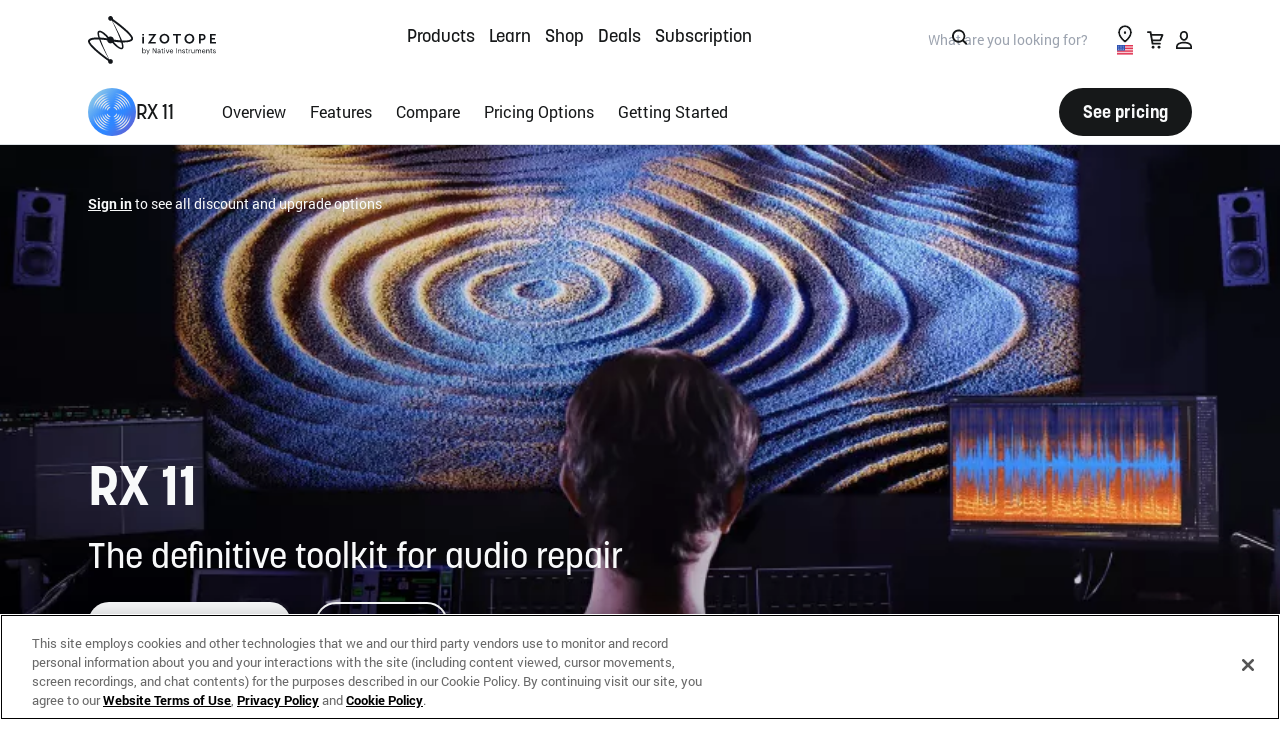

--- FILE ---
content_type: text/css
request_url: https://www.izotope.com/build/izo/layout_product_page_styles_izo.aaa69b20.css
body_size: 38497
content:
/*
! tailwindcss v3.3.5 | MIT License | https://tailwindcss.com
*/*,:after,:before{border:0 solid;box-sizing:border-box}:after,:before{--tw-content:""}html{-webkit-text-size-adjust:100%;font-feature-settings:normal;font-family:ui-sans-serif,system-ui,-apple-system,BlinkMacSystemFont,Segoe UI,Roboto,Helvetica Neue,Arial,Noto Sans,sans-serif,Apple Color Emoji,Segoe UI Emoji,Segoe UI Symbol,Noto Color Emoji;font-variation-settings:normal;-moz-tab-size:4;-o-tab-size:4;tab-size:4}body{line-height:inherit;margin:0}hr{border-top-width:1px;color:inherit;height:0}abbr:where([title]){-webkit-text-decoration:underline dotted;text-decoration:underline dotted}h1,h2,h3,h4,h5,h6{font-size:inherit;font-weight:inherit}a{color:inherit;text-decoration:inherit}b,strong{font-weight:bolder}code,kbd,pre,samp{font-family:ui-monospace,SFMono-Regular,Menlo,Monaco,Consolas,Liberation Mono,Courier New,monospace;font-size:1em}small{font-size:80%}sub,sup{font-size:75%;line-height:0;position:relative;vertical-align:baseline}sub{bottom:-.25em}sup{top:-.5em}table{border-collapse:collapse;border-color:inherit;text-indent:0}button,input,optgroup,select,textarea{font-feature-settings:inherit;color:inherit;font-family:inherit;font-size:100%;font-variation-settings:inherit;font-weight:inherit;line-height:inherit;margin:0;padding:0}button,select{text-transform:none}[type=button],[type=reset],[type=submit],button{-webkit-appearance:button;background-color:transparent;background-image:none}:-moz-focusring{outline:auto}:-moz-ui-invalid{box-shadow:none}progress{vertical-align:baseline}::-webkit-inner-spin-button,::-webkit-outer-spin-button{height:auto}[type=search]{-webkit-appearance:textfield;outline-offset:-2px}::-webkit-search-decoration{-webkit-appearance:none}::-webkit-file-upload-button{-webkit-appearance:button;font:inherit}summary{display:list-item}blockquote,dd,dl,figure,h1,h2,h3,h4,h5,h6,hr,p,pre{margin:0}fieldset{margin:0}fieldset,legend{padding:0}menu,ol,ul{list-style:none;margin:0;padding:0}dialog{padding:0}textarea{resize:vertical}input::-moz-placeholder,textarea::-moz-placeholder{color:#9ca3af;opacity:1}input::placeholder,textarea::placeholder{color:#9ca3af;opacity:1}[role=button],button{cursor:pointer}:disabled{cursor:default}audio,canvas,embed,iframe,img,object,svg,video{display:block;vertical-align:middle}img,video{height:auto;max-width:100%}[hidden]{display:none}html{--tw-text-opacity:1;-webkit-font-smoothing:antialiased;-moz-osx-font-smoothing:grayscale;color:rgb(22 24 25/var(--tw-text-opacity));font-family:Roboto,Helvetica,Arial,sans-serif;font-size:18px;line-height:1.5}:focus{outline-offset:2px}:focus:focus-visible{outline-color:#161819;outline-width:2px}li{list-style-position:outside;margin-left:8px;padding-bottom:8px;padding-left:6px}*,:after,:before{--tw-border-spacing-x:0;--tw-border-spacing-y:0;--tw-translate-x:0;--tw-translate-y:0;--tw-rotate:0;--tw-skew-x:0;--tw-skew-y:0;--tw-scale-x:1;--tw-scale-y:1;--tw-pan-x: ;--tw-pan-y: ;--tw-pinch-zoom: ;--tw-scroll-snap-strictness:proximity;--tw-gradient-from-position: ;--tw-gradient-via-position: ;--tw-gradient-to-position: ;--tw-ordinal: ;--tw-slashed-zero: ;--tw-numeric-figure: ;--tw-numeric-spacing: ;--tw-numeric-fraction: ;--tw-ring-inset: ;--tw-ring-offset-width:0px;--tw-ring-offset-color:#fff;--tw-ring-color:rgba(59,130,246,.5);--tw-ring-offset-shadow:0 0 #0000;--tw-ring-shadow:0 0 #0000;--tw-shadow:0 0 #0000;--tw-shadow-colored:0 0 #0000;--tw-blur: ;--tw-brightness: ;--tw-contrast: ;--tw-grayscale: ;--tw-hue-rotate: ;--tw-invert: ;--tw-saturate: ;--tw-sepia: ;--tw-drop-shadow: ;--tw-backdrop-blur: ;--tw-backdrop-brightness: ;--tw-backdrop-contrast: ;--tw-backdrop-grayscale: ;--tw-backdrop-hue-rotate: ;--tw-backdrop-invert: ;--tw-backdrop-opacity: ;--tw-backdrop-saturate: ;--tw-backdrop-sepia: }::backdrop{--tw-border-spacing-x:0;--tw-border-spacing-y:0;--tw-translate-x:0;--tw-translate-y:0;--tw-rotate:0;--tw-skew-x:0;--tw-skew-y:0;--tw-scale-x:1;--tw-scale-y:1;--tw-pan-x: ;--tw-pan-y: ;--tw-pinch-zoom: ;--tw-scroll-snap-strictness:proximity;--tw-gradient-from-position: ;--tw-gradient-via-position: ;--tw-gradient-to-position: ;--tw-ordinal: ;--tw-slashed-zero: ;--tw-numeric-figure: ;--tw-numeric-spacing: ;--tw-numeric-fraction: ;--tw-ring-inset: ;--tw-ring-offset-width:0px;--tw-ring-offset-color:#fff;--tw-ring-color:rgba(59,130,246,.5);--tw-ring-offset-shadow:0 0 #0000;--tw-ring-shadow:0 0 #0000;--tw-shadow:0 0 #0000;--tw-shadow-colored:0 0 #0000;--tw-blur: ;--tw-brightness: ;--tw-contrast: ;--tw-grayscale: ;--tw-hue-rotate: ;--tw-invert: ;--tw-saturate: ;--tw-sepia: ;--tw-drop-shadow: ;--tw-backdrop-blur: ;--tw-backdrop-brightness: ;--tw-backdrop-contrast: ;--tw-backdrop-grayscale: ;--tw-backdrop-hue-rotate: ;--tw-backdrop-invert: ;--tw-backdrop-opacity: ;--tw-backdrop-saturate: ;--tw-backdrop-sepia: }.\!text-2xs{font-size:.64rem!important;line-height:1.5!important}.text-2xs{font-size:.64rem;line-height:1.5}.\!text-xs{font-size:.8rem!important;line-height:1.5!important}.text-xs{font-size:.8rem;line-height:1.5}.\!text-sm{font-size:.89rem!important;line-height:1.5!important}.text-sm{font-size:.89rem;line-height:1.5}.\!text-base{font-size:1rem!important;line-height:1.5!important}.text-base{font-size:1rem;line-height:1.5}.\!text-lg{font-size:1.125rem!important;line-height:1.5!important}.text-lg{font-size:1.125rem;line-height:1.5}.\!text-xl{font-size:1.266rem!important;line-height:1.5!important}.text-xl{font-size:1.266rem;line-height:1.5}@media (min-width:1280px){.\!text-xl{font-size:1.563rem!important}.text-xl{font-size:1.563rem}}.\!text-2xl{font-size:1.424rem!important;line-height:1.3!important}.text-2xl{font-size:1.424rem;line-height:1.3}@media (min-width:1280px){.\!text-2xl{font-size:1.953rem!important}.text-2xl{font-size:1.953rem}}.\!text-3xl{font-size:2.441rem!important;line-height:1.3!important}@media (min-width:1280px){.\!text-3xl{font-size:2.441rem!important}}.\!text-4xl{font-size:3.052rem!important;line-height:1.3!important}@media (min-width:1280px){.\!text-4xl{font-size:3.052rem!important}}.webex-h1{font-size:3.052rem;line-height:1.3}@media (min-width:1280px){.webex-h1{font-size:3.052rem}}.webex-h1{font-family:Korolev,Helvetica,Arial,sans-serif;font-weight:700}.webex-h2{font-size:2.441rem;line-height:1.3}@media (min-width:1280px){.webex-h2{font-size:2.441rem}}.webex-h2{font-family:Korolev,Helvetica,Arial,sans-serif;font-weight:500}.webex-h3{font-size:1.424rem;line-height:1.3}@media (min-width:1280px){.webex-h3{font-size:1.953rem}}.webex-h3{font-family:Korolev,Helvetica,Arial,sans-serif;font-weight:500}.webex-h4{font-size:1.266rem;line-height:1.5}@media (min-width:1280px){.webex-h4{font-size:1.563rem}}.webex-h4,.webex-h5{font-family:Korolev,Helvetica,Arial,sans-serif;font-weight:500;line-height:1.3}.webex-h5{font-size:1.125rem}.webex-link{--tw-text-opacity:1;color:rgb(22 24 25/var(--tw-text-opacity));font-weight:500;text-decoration-color:transparent;text-decoration-line:underline;transition-duration:.15s;transition-property:-webkit-text-decoration;transition-property:text-decoration;transition-property:text-decoration,-webkit-text-decoration;transition-timing-function:cubic-bezier(.4,0,.2,1);transition-timing-function:cubic-bezier(.33,1,.68,1)}.webex-link:hover{--tw-text-opacity:1;color:rgb(52 58 64/var(--tw-text-opacity));text-decoration-color:#343a40}.theme-dark .webex-link{--tw-text-opacity:1;color:rgb(248 249 250/var(--tw-text-opacity));font-weight:500;text-decoration-color:transparent;text-decoration-line:underline;transition-duration:.15s;transition-property:-webkit-text-decoration;transition-property:text-decoration;transition-property:text-decoration,-webkit-text-decoration;transition-timing-function:cubic-bezier(.4,0,.2,1);transition-timing-function:cubic-bezier(.33,1,.68,1)}.theme-dark .webex-link:hover{--tw-text-opacity:1;color:rgb(229 232 235/var(--tw-text-opacity));text-decoration-color:#e5e8eb}.webex-paragraph{font-size:1rem;line-height:1.5}.webex-paragraph-lg{font-size:1.125rem;line-height:1.5}.webex-paragraph-xl{font-size:1.266rem;line-height:1.5}@media (min-width:1280px){.webex-paragraph-xl{font-size:1.563rem}}.webex-eyebrow,.webex-paragraph-sm{font-size:.89rem;line-height:1.5}.webex-eyebrow{--tw-text-opacity:1;color:rgb(187 193 199/var(--tw-text-opacity));font-weight:500}.webex-grid{-moz-column-gap:25px;column-gap:25px;display:grid}@media (min-width:768px){.webex-grid{-moz-column-gap:48px;column-gap:48px}}@media (min-width:1920px){.webex-grid{-moz-column-gap:64px;column-gap:64px}}.container{margin-left:24px;margin-right:24px}@media (min-width:768px){.container{margin-left:40px;margin-right:40px}}@media (min-width:1024px){.container{margin-left:auto;margin-right:auto;max-width:912px}}@media (min-width:1280px){.container{max-width:1104px}}@media (min-width:1920px){.container{max-width:1472px}}.webex-btn{align-items:center;border-radius:9999px;display:inline-flex;font-family:Korolev,Helvetica,Arial,sans-serif;font-weight:700;justify-content:center;transition-duration:.15s;transition-property:background;transition-timing-function:cubic-bezier(.4,0,.2,1);transition-timing-function:cubic-bezier(.33,1,.68,1)}.webex-btn:disabled{pointer-events:none}.webex-btn--primary{--tw-bg-opacity:1;--tw-text-opacity:1;background-color:rgb(22 24 25/var(--tw-bg-opacity));color:rgb(248 249 250/var(--tw-text-opacity))}.webex-btn--primary:hover{--tw-bg-opacity:1;background-color:rgb(52 58 64/var(--tw-bg-opacity))}.webex-btn--primary:disabled{--tw-bg-opacity:1;background-color:rgb(134 142 150/var(--tw-bg-opacity))}.theme-dark .webex-btn--primary{--tw-bg-opacity:1;--tw-text-opacity:1;background-color:rgb(248 249 250/var(--tw-bg-opacity));color:rgb(22 24 25/var(--tw-text-opacity))}.theme-dark .webex-btn--primary:hover{--tw-bg-opacity:1;background-color:rgb(238 240 242/var(--tw-bg-opacity))}.theme-dark .webex-btn--primary:disabled{--tw-bg-opacity:1;background-color:rgb(220 225 229/var(--tw-bg-opacity))}.webex-btn--secondary{--tw-text-opacity:1;--tw-ring-offset-shadow:var(--tw-ring-inset) 0 0 0 var(--tw-ring-offset-width) var(--tw-ring-offset-color);--tw-ring-shadow:var(--tw-ring-inset) 0 0 0 calc(2px + var(--tw-ring-offset-width)) var(--tw-ring-color);--tw-ring-inset:inset;--tw-ring-color:currentColor;--tw-ring-offset-width:0px;background-color:transparent;box-shadow:var(--tw-ring-offset-shadow),var(--tw-ring-shadow),var(--tw-shadow,0 0 #0000);color:rgb(22 24 25/var(--tw-text-opacity))}.webex-btn--secondary:hover{--tw-text-opacity:1;--tw-ring-opacity:1;--tw-ring-color:rgb(52 58 64/var(--tw-ring-opacity));color:rgb(52 58 64/var(--tw-text-opacity))}.webex-btn--secondary:disabled{--tw-text-opacity:1;--tw-ring-opacity:1;--tw-ring-color:rgb(134 142 150/var(--tw-ring-opacity));color:rgb(134 142 150/var(--tw-text-opacity))}.theme-dark .webex-btn--secondary{--tw-text-opacity:1;color:rgb(248 249 250/var(--tw-text-opacity))}.theme-dark .webex-btn--secondary:hover{--tw-border-opacity:1;--tw-text-opacity:1;border-color:rgb(238 240 242/var(--tw-border-opacity));color:rgb(238 240 242/var(--tw-text-opacity))}.theme-dark .webex-btn--secondary:disabled{--tw-border-opacity:1;--tw-text-opacity:1;border-color:rgb(220 225 229/var(--tw-border-opacity));color:rgb(220 225 229/var(--tw-text-opacity))}.webex-btn--ghost{--tw-text-opacity:1;background-color:transparent;color:rgb(22 24 25/var(--tw-text-opacity))}.webex-btn--ghost:hover{text-decoration-line:underline}.webex-btn--ghost:disabled{--tw-text-opacity:1;color:rgb(134 142 150/var(--tw-text-opacity))}.theme-dark .webex-btn--ghost{--tw-text-opacity:1;color:rgb(248 249 250/var(--tw-text-opacity))}.theme-dark .webex-btn--ghost:disabled{--tw-text-opacity:1;color:rgb(220 225 229/var(--tw-text-opacity))}.webex-btn--xs{font-size:.8rem;line-height:1.5;padding:6px 12px}.webex-btn--sm{font-size:.89rem;line-height:1.5;padding:8px 24px}.webex-btn--regular{font-size:1rem;line-height:1.5;padding:8px 24px}.webex-btn--lg{font-size:1.125rem;line-height:1.5;padding:12px 32px}.webex-btn--lg.webex-btn--ghost,.webex-btn--regular.webex-btn--ghost,.webex-btn--sm.webex-btn--ghost,.webex-btn--xs.webex-btn--ghost{padding-left:0;padding-right:0}.webex-btn--loading{position:relative}.theme-dark .\!rte a:not(.btn),.theme-dark .rte a:not(.btn),.theme-dark a,.theme-dark button,.theme-dark h1,.theme-dark h2,.theme-dark h3,.theme-dark h4,.theme-dark h5,.theme-dark h6,.theme-dark li,.theme-dark ol,.theme-dark p,.theme-dark span,.theme-dark svg,.theme-dark table,.theme-dark ul{--tw-text-opacity:1;color:rgb(248 249 250/var(--tw-text-opacity))}.theme-dark .webex-btn--primary *,.theme-dark .webex-btn--primary:hover *,.theme-dark .webex-btn--secondary *,.theme-dark .webex-btn--secondary:hover *{color:inherit}.\!rte p:not(.webex-paragraph-lg):not(.webex-paragraph-xl):not(.webex-paragraph-sm),.rte p:not(.webex-paragraph-lg):not(.webex-paragraph-xl):not(.webex-paragraph-sm){font-size:1rem;line-height:1.5}.pagination-chip{--tw-bg-opacity:1;--tw-text-opacity:1;background-color:rgb(238 240 242/var(--tw-bg-opacity));border-radius:1.5rem;color:rgb(22 24 25/var(--tw-text-opacity));display:grid;font-weight:500;gap:8px;grid-auto-flow:column;height:48px;padding-left:24px;padding-right:24px;place-content:center;place-items:center;transition-duration:.15s;transition-property:color,background-color,border-color,text-decoration-color,fill,stroke;transition-timing-function:cubic-bezier(.4,0,.2,1);transition-timing-function:cubic-bezier(.33,1,.68,1);-webkit-user-select:none;-moz-user-select:none;user-select:none}.theme-dark.accordion .toggle:not(.pagination-chip){background-color:transparent}.pagination-chip span{transition-duration:.15s;transition-property:color,background-color,border-color,text-decoration-color,fill,stroke;transition-timing-function:cubic-bezier(.4,0,.2,1);transition-timing-function:cubic-bezier(.33,1,.68,1)}.pagination-chip:focus,.pagination-chip:hover,.pagination-chip[aria-current=page]{--tw-bg-opacity:1;--tw-text-opacity:1;background-color:rgb(0 0 0/var(--tw-bg-opacity));color:rgb(248 249 250/var(--tw-text-opacity))}.pagination-chip.number:not(.custom){width:48px}.pagination-chip.custom{padding-left:12px;padding-right:12px}.theme-dark .pagination-chip{--tw-bg-opacity:1;--tw-text-opacity:1;background-color:rgb(22 24 25/var(--tw-bg-opacity));color:rgb(248 249 250/var(--tw-text-opacity))}.theme-dark .pagination-chip:focus,.theme-dark .pagination-chip:hover{--tw-bg-opacity:1;fill:#161819;--tw-text-opacity:1;background-color:rgb(238 240 242/var(--tw-bg-opacity));color:rgb(22 24 25/var(--tw-text-opacity))}.theme-dark.accordion .toggle:not(.theme-dark .pagination-chip:focus),.theme-dark.accordion .toggle:not(.theme-dark .pagination-chip:hover){background-color:transparent}.theme-dark .pagination-chip:focus span,.theme-dark .pagination-chip:hover span{--tw-text-opacity:1;color:rgb(22 24 25/var(--tw-text-opacity))}.theme-dark .pagination-chip[aria-current=page]{--tw-bg-opacity:1;fill:#161819;--tw-text-opacity:1;background-color:rgb(238 240 242/var(--tw-bg-opacity));color:rgb(22 24 25/var(--tw-text-opacity))}.theme-dark.accordion .toggle:not(.theme-dark .pagination-chip[aria-current=page]){background-color:transparent}.theme-dark .pagination-chip[aria-current=page] span{--tw-text-opacity:1;color:rgb(22 24 25/var(--tw-text-opacity))}.pointer-events-none{pointer-events:none}.pointer-events-auto{pointer-events:auto}.visible{visibility:visible}.invisible{visibility:hidden}.static{position:static}.fixed{position:fixed}.absolute{position:absolute}.relative{position:relative}.sticky{position:sticky}.inset-0{inset:0}.-left-1{left:-8px}.-right-1{right:-8px}.-top-\[17px\]{top:-17px}.bottom-0{bottom:0}.bottom-full{bottom:100%}.left-0{left:0}.left-0\.5{left:4px}.left-1\/2{left:50%}.right-0{right:0}.top-0{top:0}.top-\[-1px\]{top:-1px}.top-full{top:100%}.-z-10{z-index:-10}.z-0{z-index:0}.z-10{z-index:10}.z-20{z-index:20}.z-30{z-index:30}.z-40{z-index:40}.z-\[1\]{z-index:1}.z-\[2\]{z-index:2}.z-\[39\]{z-index:39}.z-\[3\]{z-index:3}.order-1{order:1}.order-2{order:2}.order-first{order:-9999}.order-last{order:9999}.col-auto{grid-column:auto}.col-span-1{grid-column:span 1/span 1}.col-span-12{grid-column:span 12/span 12}.col-span-2{grid-column:span 2/span 2}.col-span-4{grid-column:span 4/span 4}.col-start-1{grid-column-start:1}.col-start-2{grid-column-start:2}.row-span-1{grid-row:span 1/span 1}.m-0{margin:0}.m-1{margin:8px}.m-4{margin:32px}.m-auto{margin:auto}.\!mx-0{margin-left:0!important;margin-right:0!important}.\!my-2{margin-bottom:16px!important;margin-top:16px!important}.-mx-\[40px\]{margin-left:-40px;margin-right:-40px}.mx-2{margin-left:16px;margin-right:16px}.mx-3{margin-left:24px;margin-right:24px}.mx-6{margin-left:48px;margin-right:48px}.mx-\[-24px\]{margin-left:-24px;margin-right:-24px}.mx-\[10\%\]{margin-left:10%;margin-right:10%}.mx-auto{margin-left:auto;margin-right:auto}.my-0{margin-bottom:0;margin-top:0}.my-0\.5{margin-bottom:4px;margin-top:4px}.my-1{margin-bottom:8px;margin-top:8px}.my-2{margin-bottom:16px;margin-top:16px}.my-3{margin-bottom:24px;margin-top:24px}.my-4{margin-bottom:32px;margin-top:32px}.my-6{margin-bottom:48px;margin-top:48px}.\!ml-1{margin-left:8px!important}.mb-0{margin-bottom:0}.mb-0\.5{margin-bottom:4px}.mb-1{margin-bottom:8px}.mb-1\.5{margin-bottom:12px}.mb-2{margin-bottom:16px}.mb-3{margin-bottom:24px}.mb-4{margin-bottom:32px}.mb-6{margin-bottom:48px}.mb-8{margin-bottom:64px}.mb-\[6px\]{margin-bottom:6px}.ml-0{margin-left:0}.ml-0\.5{margin-left:4px}.ml-0\.75{margin-left:6px}.ml-1{margin-left:8px}.ml-8{margin-left:64px}.mr-0{margin-right:0}.mr-0\.5{margin-right:4px}.mr-1{margin-right:8px}.mr-2{margin-right:16px}.mt-0{margin-top:0}.mt-0\.5{margin-top:4px}.mt-1{margin-top:8px}.mt-2{margin-top:16px}.mt-3{margin-top:24px}.mt-4{margin-top:32px}.mt-5{margin-top:40px}.mt-6{margin-top:48px}.mt-8{margin-top:64px}.mt-\[4px\]{margin-top:4px}.box-border{box-sizing:border-box}.line-clamp-3{-webkit-box-orient:vertical;-webkit-line-clamp:3;display:-webkit-box;overflow:hidden}.block{display:block}.inline-block{display:inline-block}.inline{display:inline}.flex{display:flex}.inline-flex{display:inline-flex}.table{display:table}.grid{display:grid}.inline-grid{display:inline-grid}.contents{display:contents}.\!hidden{display:none!important}.hidden{display:none}.aspect-\[4\/3\]{aspect-ratio:4/3}.aspect-auto{aspect-ratio:auto}.aspect-video{aspect-ratio:16/9}.h-0{height:0}.h-0\.25{height:2px}.h-0\.5{height:4px}.h-1{height:8px}.h-10{height:80px}.h-2{height:16px}.h-3{height:24px}.h-4{height:32px}.h-5{height:40px}.h-6{height:48px}.h-7{height:56px}.h-8{height:64px}.h-\[0\.8rem\]{height:.8rem}.h-\[1\.05rem\]{height:1.05rem}.h-\[1\.15rem\]{height:1.15rem}.h-\[1\.1rem\]{height:1.1rem}.h-\[1\.25rem\]{height:1.25rem}.h-\[1\.4rem\]{height:1.4rem}.h-\[102px\]{height:102px}.h-\[120px\]{height:120px}.h-\[12px\]{height:12px}.h-\[168px\]{height:168px}.h-\[1px\]{height:1px}.h-\[1rem\]{height:1rem}.h-\[200px\]{height:200px}.h-\[20px\]{height:20px}.h-\[218px\]{height:218px}.h-\[225px\]{height:225px}.h-\[240px\]{height:240px}.h-\[24px\]{height:24px}.h-\[250px\]{height:250px}.h-\[300px\]{height:300px}.h-\[30px\]{height:30px}.h-\[32px\]{height:32px}.h-\[34px\]{height:34px}.h-\[350px\]{height:350px}.h-\[400px\]{height:400px}.h-\[41px\]{height:41px}.h-\[480px\]{height:480px}.h-\[48px\]{height:48px}.h-\[600px\]{height:600px}.h-\[60px\]{height:60px}.h-\[70px\]{height:70px}.h-\[84px\]{height:84px}.h-\[90\%\]{height:90%}.h-\[90px\]{height:90px}.h-auto{height:auto}.h-full{height:100%}.h-screen{height:100vh}.max-h-0{max-height:0}.max-h-3{max-height:24px}.max-h-\[260px\]{max-height:260px}.max-h-\[80vh\]{max-height:80vh}.max-h-\[90vh\]{max-height:90vh}.max-h-full{max-height:100%}.min-h-\[250px\]{min-height:250px}.min-h-\[256px\]{min-height:256px}.min-h-\[300px\]{min-height:300px}.\!w-\[374px\]{width:374px!important}.w-0{width:0}.w-1{width:8px}.w-1\/2{width:50%}.w-10{width:80px}.w-2{width:16px}.w-2\.5{width:20px}.w-3{width:24px}.w-4{width:32px}.w-5{width:40px}.w-6{width:48px}.w-7{width:56px}.w-\[107px\]{width:107px}.w-\[120px\]{width:120px}.w-\[128px\]{width:128px}.w-\[12px\]{width:12px}.w-\[160px\]{width:160px}.w-\[20px\]{width:20px}.w-\[216px\]{width:216px}.w-\[229px\]{width:229px}.w-\[240px\]{width:240px}.w-\[2px\]{width:2px}.w-\[34px\]{width:34px}.w-\[40px\]{width:40px}.w-\[480px\]{width:480px}.w-\[48px\]{width:48px}.w-\[500px\]{width:500px}.w-\[70vw\]{width:70vw}.w-auto{width:auto}.w-fit{width:-moz-fit-content;width:fit-content}.w-full{width:100%}.w-screen{width:100vw}.min-w-0{min-width:0}.min-w-\[200px\]{min-width:200px}.min-w-\[80px\]{min-width:80px}.max-w-\[180px\]{max-width:180px}.max-w-\[240px\]{max-width:240px}.max-w-\[960px\]{max-width:960px}.max-w-full{max-width:100%}.flex-1{flex:1 1 0%}.flex-auto{flex:1 1 auto}.flex-none{flex:none}.flex-shrink-0,.shrink-0{flex-shrink:0}.flex-grow,.grow{flex-grow:1}.table-auto{table-layout:auto}.-translate-x-1\/2{--tw-translate-x:-50%}.-translate-x-1\/2,.-translate-y-0{transform:translate(var(--tw-translate-x),var(--tw-translate-y)) rotate(var(--tw-rotate)) skewX(var(--tw-skew-x)) skewY(var(--tw-skew-y)) scaleX(var(--tw-scale-x)) scaleY(var(--tw-scale-y))}.-translate-y-0{--tw-translate-y:-0px}.-translate-y-2\/4{--tw-translate-y:-50%}.-translate-y-2\/4,.translate-y-0{transform:translate(var(--tw-translate-x),var(--tw-translate-y)) rotate(var(--tw-rotate)) skewX(var(--tw-skew-x)) skewY(var(--tw-skew-y)) scaleX(var(--tw-scale-x)) scaleY(var(--tw-scale-y))}.translate-y-0{--tw-translate-y:0px}.translate-y-\[-100\%\]{--tw-translate-y:-100%}.translate-y-\[-100\%\],.translate-y-full{transform:translate(var(--tw-translate-x),var(--tw-translate-y)) rotate(var(--tw-rotate)) skewX(var(--tw-skew-x)) skewY(var(--tw-skew-y)) scaleX(var(--tw-scale-x)) scaleY(var(--tw-scale-y))}.translate-y-full{--tw-translate-y:100%}.rotate-45{--tw-rotate:45deg}.rotate-45,.scale-90{transform:translate(var(--tw-translate-x),var(--tw-translate-y)) rotate(var(--tw-rotate)) skewX(var(--tw-skew-x)) skewY(var(--tw-skew-y)) scaleX(var(--tw-scale-x)) scaleY(var(--tw-scale-y))}.scale-90{--tw-scale-x:.9;--tw-scale-y:.9}.transform{transform:translate(var(--tw-translate-x),var(--tw-translate-y)) rotate(var(--tw-rotate)) skewX(var(--tw-skew-x)) skewY(var(--tw-skew-y)) scaleX(var(--tw-scale-x)) scaleY(var(--tw-scale-y))}@keyframes pulse{50%{opacity:.5}}.animate-pulse{animation:pulse 2s cubic-bezier(.4,0,.6,1) infinite}@keyframes spin{to{transform:rotate(1turn)}}.animate-spin{animation:spin 1s linear infinite}.cursor-pointer{cursor:pointer}.select-none{-webkit-user-select:none;-moz-user-select:none;user-select:none}.resize{resize:both}.list-outside{list-style-position:outside}.list-disc{list-style-type:disc}.appearance-none{-webkit-appearance:none;-moz-appearance:none;appearance:none}.grid-flow-col{grid-auto-flow:column}.auto-rows-fr{grid-auto-rows:minmax(0,1fr)}.\!grid-cols-1{grid-template-columns:repeat(1,minmax(0,1fr))!important}.grid-cols-1{grid-template-columns:repeat(1,minmax(0,1fr))}.grid-cols-12{grid-template-columns:repeat(12,minmax(0,1fr))}.grid-cols-2{grid-template-columns:repeat(2,minmax(0,1fr))}.grid-cols-4{grid-template-columns:repeat(4,minmax(0,1fr))}.grid-cols-\[auto_1fr_auto\]{grid-template-columns:auto 1fr auto}.grid-cols-\[minmax\(0\2c auto\)_auto\]{grid-template-columns:minmax(0,auto) auto}.\!grid-rows-\[auto__auto_minmax\(auto\2c 1fr\)_auto\]{grid-template-rows:auto auto minmax(auto,1fr) auto!important}.grid-rows-\[1fr\2c auto\]{grid-template-rows:1fr auto}.grid-rows-\[auto_1fr\]{grid-template-rows:auto 1fr}.grid-rows-\[auto_auto_minmax\(auto\2c 1fr\)_auto\]{grid-template-rows:auto auto minmax(auto,1fr) auto}.flex-row{flex-direction:row}.flex-col{flex-direction:column}.flex-col-reverse{flex-direction:column-reverse}.flex-wrap{flex-wrap:wrap}.place-content-center{place-content:center}.place-content-start{place-content:start}.place-items-start{place-items:start}.place-items-center{place-items:center}.content-center{align-content:center}.content-start{align-content:flex-start}.content-end{align-content:flex-end}.items-start{align-items:flex-start}.items-end{align-items:flex-end}.items-center{align-items:center}.items-baseline{align-items:baseline}.justify-start{justify-content:flex-start}.justify-center{justify-content:center}.justify-between{justify-content:space-between}.justify-around{justify-content:space-around}.justify-items-start{justify-items:start}.justify-items-end{justify-items:end}.justify-items-center{justify-items:center}.\!gap-3{gap:24px!important}.gap-0{gap:0}.gap-0\.5{gap:4px}.gap-1{gap:8px}.gap-1\.5{gap:12px}.gap-2{gap:16px}.gap-3{gap:24px}.gap-4{gap:32px}.gap-6{gap:48px}.gap-\[10px\]{gap:10px}.gap-\[20px\]{gap:20px}.gap-\[2px\]{gap:2px}.gap-x-0{-moz-column-gap:0;column-gap:0}.gap-x-0\.5{-moz-column-gap:4px;column-gap:4px}.gap-x-1{-moz-column-gap:8px;column-gap:8px}.gap-x-2{-moz-column-gap:16px;column-gap:16px}.gap-x-3{-moz-column-gap:24px;column-gap:24px}.gap-y-0{row-gap:0}.gap-y-12{row-gap:96px}.gap-y-2{row-gap:16px}.gap-y-3{row-gap:24px}.gap-y-4{row-gap:32px}.gap-y-\[20px\]{row-gap:20px}.space-y-1>:not([hidden])~:not([hidden]){--tw-space-y-reverse:0;margin-bottom:calc(8px*var(--tw-space-y-reverse));margin-top:calc(8px*(1 - var(--tw-space-y-reverse)))}.space-y-3>:not([hidden])~:not([hidden]){--tw-space-y-reverse:0;margin-bottom:calc(24px*var(--tw-space-y-reverse));margin-top:calc(24px*(1 - var(--tw-space-y-reverse)))}.place-self-start{place-self:start}.place-self-center{place-self:center}.self-center{align-self:center}.self-baseline{align-self:baseline}.justify-self-start{justify-self:start}.justify-self-end{justify-self:end}.justify-self-center{justify-self:center}.overflow-hidden{overflow:hidden}.overflow-x-auto{overflow-x:auto}.overflow-y-auto{overflow-y:auto}.overflow-x-hidden{overflow-x:hidden}.overflow-y-hidden{overflow-y:hidden}.overflow-ellipsis{text-overflow:ellipsis}.whitespace-nowrap{white-space:nowrap}.break-words{overflow-wrap:break-word}.rounded{border-radius:.25rem}.rounded-3xl{border-radius:1.5rem}.rounded-\[4px\]{border-radius:4px}.rounded-\[8px\]{border-radius:8px}.rounded-full{border-radius:9999px}.rounded-lg{border-radius:.5rem}.rounded-md{border-radius:.375rem}.rounded-l-lg{border-bottom-left-radius:.5rem;border-top-left-radius:.5rem}.rounded-r-lg{border-bottom-right-radius:.5rem;border-top-right-radius:.5rem}.rounded-t-\[4px\]{border-top-left-radius:4px;border-top-right-radius:4px}.border{border-width:1px}.border-2{border-width:2px}.border-\[1px\]{border-width:1px}.border-y{border-top-width:1px}.border-b,.border-y{border-bottom-width:1px}.border-b-4{border-bottom-width:4px}.border-b-\[1px\]{border-bottom-width:1px}.border-l-0{border-left-width:0}.border-r-0{border-right-width:0}.border-r-2{border-right-width:2px}.border-t{border-top-width:1px}.border-t-0{border-top-width:0}.border-t-\[1px\]{border-top-width:1px}.border-solid{border-style:solid}.border-none{border-style:none}.\!border-current{border-color:currentColor!important}.\!border-subscription{--tw-border-opacity:1!important;border-color:rgb(34 112 229/var(--tw-border-opacity))!important}.border-\[rgb\(204\2c 204\2c 204\)\]{--tw-border-opacity:1;border-color:rgb(204 204 204/var(--tw-border-opacity))}.border-\[rgb\(48\2c 48\2c 48\)\]{--tw-border-opacity:1;border-color:rgb(48 48 48/var(--tw-border-opacity))}.border-grey-20{--tw-border-opacity:1;border-color:rgb(238 240 242/var(--tw-border-opacity))}.border-grey-40{--tw-border-opacity:1;border-color:rgb(220 225 229/var(--tw-border-opacity))}.border-grey-50{--tw-border-opacity:1;border-color:rgb(187 193 199/var(--tw-border-opacity))}.border-grey-80{--tw-border-opacity:1;border-color:rgb(52 58 64/var(--tw-border-opacity))}.border-subscription{--tw-border-opacity:1;border-color:rgb(34 112 229/var(--tw-border-opacity))}.border-transparent{border-color:transparent}.border-b-black{--tw-border-opacity:1;border-bottom-color:rgb(0 0 0/var(--tw-border-opacity))}.border-b-white{--tw-border-opacity:1;border-bottom-color:rgb(255 255 255/var(--tw-border-opacity))}.\!bg-\[rgb\(0_0_0_\/_var\(--tw-bg-opacity\)\)\]{background-color:rgb(0 0 0/var(--tw-bg-opacity))!important}.bg-\[\#13161a\]{--tw-bg-opacity:1;background-color:rgb(19 22 26/var(--tw-bg-opacity))}.bg-\[\#1c1c1c\]{--tw-bg-opacity:1;background-color:rgb(28 28 28/var(--tw-bg-opacity))}.bg-\[\#2270e526\]{background-color:#2270e526}.bg-\[\#7a8b98\]{--tw-bg-opacity:1;background-color:rgb(122 139 152/var(--tw-bg-opacity))}.bg-\[\#b8c3cb\]{--tw-bg-opacity:1;background-color:rgb(184 195 203/var(--tw-bg-opacity))}.bg-\[\#dfe2e6\]{--tw-bg-opacity:1;background-color:rgb(223 226 230/var(--tw-bg-opacity))}.bg-\[\#f1f3f5\]{--tw-bg-opacity:1;background-color:rgb(241 243 245/var(--tw-bg-opacity))}.bg-\[\#f9f9f9\]{--tw-bg-opacity:1;background-color:rgb(249 249 249/var(--tw-bg-opacity))}.bg-\[var\(--mobile-bg\)\]{background-color:var(--mobile-bg)}.bg-black{--tw-bg-opacity:1;background-color:rgb(0 0 0/var(--tw-bg-opacity))}.bg-black\/\[\.3\]{background-color:rgba(0,0,0,.3)}.bg-grey-10{--tw-bg-opacity:1;background-color:rgb(248 249 250/var(--tw-bg-opacity))}.bg-grey-20{--tw-bg-opacity:1;background-color:rgb(238 240 242/var(--tw-bg-opacity))}.bg-grey-30{--tw-bg-opacity:1;background-color:rgb(229 232 235/var(--tw-bg-opacity))}.bg-grey-40{--tw-bg-opacity:1;background-color:rgb(220 225 229/var(--tw-bg-opacity))}.bg-grey-50{--tw-bg-opacity:1;background-color:rgb(187 193 199/var(--tw-bg-opacity))}.bg-grey-60{--tw-bg-opacity:1;background-color:rgb(134 142 150/var(--tw-bg-opacity))}.bg-grey-80{--tw-bg-opacity:1;background-color:rgb(52 58 64/var(--tw-bg-opacity))}.bg-grey-90{--tw-bg-opacity:1;background-color:rgb(22 24 25/var(--tw-bg-opacity))}.bg-primary{--tw-bg-opacity:1;background-color:rgb(0 0 0/var(--tw-bg-opacity))}.bg-savings{--tw-bg-opacity:1;background-color:rgb(18 178 98/var(--tw-bg-opacity))}.bg-subscription{--tw-bg-opacity:1;background-color:rgb(34 112 229/var(--tw-bg-opacity))}.bg-transparent{background-color:transparent}.bg-white{--tw-bg-opacity:1;background-color:rgb(255 255 255/var(--tw-bg-opacity))}.bg-none{background-image:none}.bg-center{background-position:50%}.bg-top{background-position:top}.bg-no-repeat{background-repeat:no-repeat}.bg-repeat-x{background-repeat:repeat-x}.fill-\[\#34414c\]{fill:#34414c}.fill-\[\#515d66\]{fill:#515d66}.fill-\[\#7a8b98\]{fill:#7a8b98}.fill-\[\#fff\]{fill:#fff}.fill-current{fill:currentColor}.fill-none{fill:none}.stroke-current{stroke:currentColor}.stroke-grey-60{stroke:#868e96}.object-contain{-o-object-fit:contain;object-fit:contain}.object-cover{-o-object-fit:cover;object-fit:cover}.object-center{-o-object-position:center;object-position:center}.p-0{padding:0}.p-0\.5{padding:4px}.p-1{padding:8px}.p-2{padding:16px}.p-3{padding:24px}.p-4{padding:32px}.p-6{padding:48px}.\!py-0{padding-bottom:0!important;padding-top:0!important}.px-0{padding-left:0;padding-right:0}.px-0\.5{padding-left:4px;padding-right:4px}.px-1{padding-left:8px;padding-right:8px}.px-1\.5{padding-left:12px;padding-right:12px}.px-2{padding-left:16px;padding-right:16px}.px-3{padding-left:24px;padding-right:24px}.px-4{padding-left:32px;padding-right:32px}.px-\[12px\]{padding-left:12px;padding-right:12px}.px-\[6px\]{padding-left:6px;padding-right:6px}.py-0{padding-bottom:0;padding-top:0}.py-0\.25{padding-bottom:2px;padding-top:2px}.py-0\.5{padding-bottom:4px;padding-top:4px}.py-1{padding-bottom:8px;padding-top:8px}.py-1\.5{padding-bottom:12px;padding-top:12px}.py-12{padding-bottom:96px;padding-top:96px}.py-2{padding-bottom:16px;padding-top:16px}.py-3{padding-bottom:24px;padding-top:24px}.py-4{padding-bottom:32px;padding-top:32px}.py-5{padding-bottom:40px;padding-top:40px}.py-6{padding-bottom:48px;padding-top:48px}.py-8{padding-bottom:64px;padding-top:64px}.py-\[10px\]{padding-bottom:10px;padding-top:10px}.py-\[12px\]{padding-bottom:12px;padding-top:12px}.py-\[1px\]{padding-bottom:1px;padding-top:1px}.\!pb-1{padding-bottom:8px!important}.pb-0{padding-bottom:0}.pb-1{padding-bottom:8px}.pb-1\.5{padding-bottom:12px}.pb-2{padding-bottom:16px}.pb-3{padding-bottom:24px}.pb-6{padding-bottom:48px}.pb-\[20px\]{padding-bottom:20px}.pb-\[2px\]{padding-bottom:2px}.pb-\[50px\]{padding-bottom:50px}.pl-0{padding-left:0}.pl-1{padding-left:8px}.pl-1\.25{padding-left:10px}.pl-2{padding-left:16px}.pl-3{padding-left:24px}.pl-\[12px\]{padding-left:12px}.pr-2{padding-right:16px}.pr-3{padding-right:24px}.pt-0{padding-top:0}.pt-0\.5{padding-top:4px}.pt-2{padding-top:16px}.pt-3{padding-top:24px}.pt-4{padding-top:32px}.pt-6{padding-top:48px}.pt-9{padding-top:72px}.pt-\[3px\]{padding-top:3px}.text-left{text-align:left}.\!text-center{text-align:center!important}.text-center{text-align:center}.text-right{text-align:right}.align-baseline{vertical-align:baseline}.align-bottom{vertical-align:bottom}.font-brand{font-family:Korolev,Helvetica,Arial,sans-serif}.font-bold{font-weight:700}.font-medium{font-weight:500}.font-normal{font-weight:400}.uppercase{text-transform:uppercase}.capitalize{text-transform:capitalize}.italic{font-style:italic}.leading-5{line-height:1.25rem}.leading-\[130\%\]{line-height:130%}.leading-none{line-height:1}.\!text-\[--nav-gradient-color\]{color:var(--nav-gradient-color)!important}.\!text-grey-10{--tw-text-opacity:1!important;color:rgb(248 249 250/var(--tw-text-opacity))!important}.\!text-grey-90{--tw-text-opacity:1!important;color:rgb(22 24 25/var(--tw-text-opacity))!important}.text-\[\#12B262\]{--tw-text-opacity:1;color:rgb(18 178 98/var(--tw-text-opacity))}.text-\[\#34414c\]{--tw-text-opacity:1;color:rgb(52 65 76/var(--tw-text-opacity))}.text-\[\#515d66\]{--tw-text-opacity:1;color:rgb(81 93 102/var(--tw-text-opacity))}.text-\[\#7A8B98\]{--tw-text-opacity:1;color:rgb(122 139 152/var(--tw-text-opacity))}.text-\[56px\]{color:56px}.text-\[red\]{--tw-text-opacity:1;color:rgb(255 0 0/var(--tw-text-opacity))}.text-\[var\(--highlight-color\)\]{color:var(--highlight-color)}.text-\[var\(--social-share-hover-color\)\]{color:var(--social-share-hover-color)}.text-black{--tw-text-opacity:1;color:rgb(0 0 0/var(--tw-text-opacity))}.text-error{--tw-text-opacity:1;color:rgb(224 61 61/var(--tw-text-opacity))}.text-grey-10{--tw-text-opacity:1;color:rgb(248 249 250/var(--tw-text-opacity))}.text-grey-20{--tw-text-opacity:1;color:rgb(238 240 242/var(--tw-text-opacity))}.text-grey-40{--tw-text-opacity:1;color:rgb(220 225 229/var(--tw-text-opacity))}.text-grey-50{--tw-text-opacity:1;color:rgb(187 193 199/var(--tw-text-opacity))}.text-grey-60{--tw-text-opacity:1;color:rgb(134 142 150/var(--tw-text-opacity))}.text-grey-80{--tw-text-opacity:1;color:rgb(52 58 64/var(--tw-text-opacity))}.text-grey-90{--tw-text-opacity:1;color:rgb(22 24 25/var(--tw-text-opacity))}.text-savings,.text-success{--tw-text-opacity:1;color:rgb(18 178 98/var(--tw-text-opacity))}.text-white{--tw-text-opacity:1;color:rgb(255 255 255/var(--tw-text-opacity))}.underline{text-decoration-line:underline}.line-through{text-decoration-line:line-through}.no-underline{text-decoration-line:none}.\!decoration-grey-90{text-decoration-color:#161819!important}.decoration-current{text-decoration-color:currentColor}.decoration-transparent{text-decoration-color:transparent}.placeholder-grey-50::-moz-placeholder{--tw-placeholder-opacity:1;color:rgb(187 193 199/var(--tw-placeholder-opacity))}.placeholder-grey-50::placeholder{--tw-placeholder-opacity:1;color:rgb(187 193 199/var(--tw-placeholder-opacity))}.\!opacity-0{opacity:0!important}.opacity-0{opacity:0}.opacity-100{opacity:1}.opacity-20{opacity:.2}.opacity-25{opacity:.25}.opacity-30{opacity:.3}.opacity-50{opacity:.5}.opacity-80{opacity:.8}.opacity-\[0\.15\]{opacity:.15}.shadow-lg{--tw-shadow:0 10px 15px -3px rgba(0,0,0,.1),0 4px 6px -4px rgba(0,0,0,.1);--tw-shadow-colored:0 10px 15px -3px var(--tw-shadow-color),0 4px 6px -4px var(--tw-shadow-color);box-shadow:var(--tw-ring-offset-shadow,0 0 #0000),var(--tw-ring-shadow,0 0 #0000),var(--tw-shadow)}.outline{outline-style:solid}.drop-shadow{--tw-drop-shadow:drop-shadow(0 1px 2px rgba(0,0,0,.1)) drop-shadow(0 1px 1px rgba(0,0,0,.06))}.drop-shadow,.drop-shadow-lg{filter:var(--tw-blur) var(--tw-brightness) var(--tw-contrast) var(--tw-grayscale) var(--tw-hue-rotate) var(--tw-invert) var(--tw-saturate) var(--tw-sepia) var(--tw-drop-shadow)}.drop-shadow-lg{--tw-drop-shadow:drop-shadow(0 10px 8px rgba(0,0,0,.04)) drop-shadow(0 4px 3px rgba(0,0,0,.1))}.filter{filter:var(--tw-blur) var(--tw-brightness) var(--tw-contrast) var(--tw-grayscale) var(--tw-hue-rotate) var(--tw-invert) var(--tw-saturate) var(--tw-sepia) var(--tw-drop-shadow)}.transition{transition-duration:.15s;transition-property:color,background-color,border-color,text-decoration-color,fill,stroke,opacity,box-shadow,transform,filter,-webkit-backdrop-filter;transition-property:color,background-color,border-color,text-decoration-color,fill,stroke,opacity,box-shadow,transform,filter,backdrop-filter;transition-property:color,background-color,border-color,text-decoration-color,fill,stroke,opacity,box-shadow,transform,filter,backdrop-filter,-webkit-backdrop-filter;transition-timing-function:cubic-bezier(.4,0,.2,1)}.transition-\[max-height_0\.3s_cubic-bezier\(0\.4\2c _0\2c _0\.2\2c _1\)\]{transition-duration:.15s;transition-property:max-height .3s cubic-bezier(.4,0,.2,1);transition-timing-function:cubic-bezier(.4,0,.2,1)}.transition-all{transition-duration:.15s;transition-property:all;transition-timing-function:cubic-bezier(.4,0,.2,1)}.transition-colors{transition-duration:.15s;transition-property:color,background-color,border-color,text-decoration-color,fill,stroke;transition-timing-function:cubic-bezier(.4,0,.2,1)}.transition-none{transition-property:none}.transition-opacity{transition-duration:.15s;transition-property:opacity;transition-timing-function:cubic-bezier(.4,0,.2,1)}.transition-transform{transition-duration:.15s;transition-property:transform;transition-timing-function:cubic-bezier(.4,0,.2,1)}.delay-150{transition-delay:.15s}.duration-150{transition-duration:.15s}.duration-200{transition-duration:.2s}.duration-300{transition-duration:.3s}.duration-500{transition-duration:.5s}.\!ease-\[cubic-bezier\(0\.33\2c 1\2c 0\.68\2c 1\)\]{transition-timing-function:cubic-bezier(.33,1,.68,1)!important}.ease-\[cubic-bezier\(0\.33\2c 1\2c 0\.68\2c 1\)\]{transition-timing-function:cubic-bezier(.33,1,.68,1)}.ease-in-out{transition-timing-function:cubic-bezier(.4,0,.2,1)}.ease-out{transition-timing-function:cubic-bezier(.33,1,.68,1)}.will-change-transform{will-change:transform}@font-face{font-display:swap;font-family:Korolev;font-style:normal;font-weight:300;src:url(https://www.izotope.com/storage-app/fonts/Korolev%20Light.otf) format("opentype")}@font-face{font-display:swap;font-family:Korolev;font-style:normal;font-weight:500;src:url(https://www.izotope.com/storage-app/fonts/Korolev%20Medium.otf) format("opentype")}@font-face{font-display:swap;font-family:Korolev;font-style:normal;font-weight:700;src:url(https://www.izotope.com/storage-app/fonts/Korolev%20Bold.otf) format("opentype")}@font-face{font-display:swap;font-family:Korolev;font-style:italic;font-weight:700;src:url(https://www.izotope.com/storage-app/fonts/Korolev%20Bold.otf) format("opentype")}@font-face{font-display:swap;font-family:Roboto;font-style:normal;font-weight:400;src:url(https://www.izotope.com/storage-app/fonts/Roboto-Regular.ttf) format("truetype")}@font-face{font-display:swap;font-family:Roboto;font-style:normal;font-weight:500;src:url(https://www.izotope.com/storage-app/fonts/Roboto-Bold.ttf) format("truetype")}@font-face{font-display:swap;font-family:Roboto;font-style:normal;font-weight:600;src:url(https://www.izotope.com/storage-app/fonts/Roboto-Bold.ttf) format("truetype")}.tns-outer{padding:0!important}.tns-outer [hidden]{display:none!important}.tns-outer [aria-controls],.tns-outer [data-action]{cursor:pointer}.tns-slider{transition:all 0s}.tns-slider>.tns-item{box-sizing:border-box}.tns-horizontal.tns-subpixel{white-space:nowrap}.tns-horizontal.tns-subpixel>.tns-item{display:inline-block;vertical-align:top;white-space:normal}.tns-horizontal.tns-no-subpixel:after{clear:both;content:"";display:table}.tns-horizontal.tns-no-subpixel>.tns-item{float:left}.tns-horizontal.tns-carousel.tns-no-subpixel>.tns-item{margin-right:-100%}.tns-gallery,.tns-no-calc{left:0;position:relative}.tns-gallery{min-height:1px}.tns-gallery>.tns-item{left:-100%;position:absolute;transition:transform 0s,opacity 0s}.tns-gallery>.tns-slide-active{left:auto!important;position:relative}.tns-gallery>.tns-moving{transition:all .25s}.tns-autowidth{display:inline-block}.tns-lazy-img{opacity:.6;transition:opacity .6s}.tns-lazy-img.tns-complete{opacity:1}.tns-ah{transition:height 0s}.tns-ovh{overflow:hidden}.tns-visually-hidden{left:-10000em;position:absolute}.tns-transparent{opacity:0;visibility:hidden}.tns-fadeIn{filter:alpha(opacity=100);opacity:1;z-index:0}.tns-fadeOut,.tns-normal{filter:alpha(opacity=0);opacity:0;z-index:-1}.tns-vpfix{white-space:nowrap}.tns-vpfix>div,.tns-vpfix>li{display:inline-block}.tns-t-subp2{height:10px;margin:0 auto;overflow:hidden;position:relative;width:310px}.tns-t-ct{position:absolute;right:0;width:2333.3333333%;width:2333.33333%}.tns-t-ct:after{clear:both;content:"";display:table}.tns-t-ct>div{float:left;height:10px;width:1.4285714%;width:1.42857%}:root{--fp-play-circle-icon:url("data:image/svg+xml;charset=utf-8,%3Csvg xmlns='http://www.w3.org/2000/svg' viewBox='-2 -2 50 50' fill='%23fff'%3E%3Ccircle cx='22.9' cy='22.9' r='23.5' stroke='%23fff' fill='none' stroke-width='2'/%3E%3Cpath d='m34.653 23.823-17.1 10.57a1.14 1.14 0 0 1-1.74-.972V12.28a1.14 1.14 0 0 1 1.74-.969l17.1 10.57a1.14 1.14 0 0 1 0 1.94'/%3E%3C/svg%3E");--fp-play-icon:url("data:image/svg+xml;charset=utf-8,%3Csvg xmlns='http://www.w3.org/2000/svg' viewBox='-2 -2 50 50' fill='%23fff'%3E%3Cpath d='M40.62 24.601 10.619 43.147a2.001 2.001 0 0 1-3.052-1.707V4.354a2 2 0 0 1 3.052-1.701l30 18.545a2 2 0 0 1 0 3.403'/%3E%3C/svg%3E");--fp-play-stroke-icon:url("data:image/svg+xml;charset=utf-8,%3Csvg xmlns='http://www.w3.org/2000/svg' viewBox='-2 -2 50 50' fill='none' stroke-width='2' stroke='%23fff'%3E%3Cpath d='M40.62 24.601 10.619 43.147a2.001 2.001 0 0 1-3.052-1.707V4.354a2 2 0 0 1 3.052-1.701l30 18.545a2 2 0 0 1 0 3.403'/%3E%3C/svg%3E");--fp-pause-icon:url("data:image/svg+xml;charset=utf-8,%3Csvg xmlns='http://www.w3.org/2000/svg' viewBox='-2 -2 50 50' fill='%23fff'%3E%3Cpath d='M8.5 5h11v36h-11zM26.5 5h11v36h-11z'/%3E%3C/svg%3E");--fp-pause-stroke-icon:url("data:image/svg+xml;charset=utf-8,%3Csvg xmlns='http://www.w3.org/2000/svg' viewBox='-2 -2 50 50' fill='none' stroke-width='2' stroke='%23fff'%3E%3Cpath d='M8.5 5h11v36h-11zM26.5 5h11v36h-11z'/%3E%3C/svg%3E");--fp-volume-icon:url("data:image/svg+xml;charset=utf-8,%3Csvg xmlns='http://www.w3.org/2000/svg' viewBox='-2 -2 36 58' fill='%23fff'%3E%3Cpath d='M0 15h30v24H0z'/%3E%3Cpath d='M1 27 31 0v54z'/%3E%3C/svg%3E");--fp-fs-icon:url("data:image/svg+xml;charset=utf-8,%3Csvg xmlns='http://www.w3.org/2000/svg' viewBox='-1 -2 40 30' fill='none' stroke-width='2' stroke='%23fff'%3E%3Cpath d='M1 9V1h12M1 17v8h12M35 9V1H23M35 17v8H23'/%3E%3C/svg%3E");--fp-fs-exit-icon:url("data:image/svg+xml;charset=utf-8,%3Csvg xmlns='http://www.w3.org/2000/svg' viewBox='-1 -2 40 30' fill='none' stroke-width='2' stroke='%23fff'%3E%3Cpath d='M23 26v-8h12M12 26v-8H0M12 0v8H0M23 0v8h12'/%3E%3C/svg%3E");--fp-facebook-icon:url("data:image/svg+xml;charset=utf-8,%3Csvg xmlns='http://www.w3.org/2000/svg' viewBox='-5 25 460 460'%3E%3Cpath fill='%234469B0' d='M448 56.7v398.5c0 13.7-11.1 24.7-24.7 24.7H309.1V306.5h58.2l8.7-67.6h-67v-43.2c0-19.6 5.4-32.9 33.5-32.9h35.8v-60.5c-6.2-.8-27.4-2.7-52.2-2.7-51.6 0-87 31.5-87 89.4v49.9h-58.4v67.6h58.4V480H24.7C11.1 480 0 468.9 0 455.3V56.7C0 43.1 11.1 32 24.7 32h398.5c13.7 0 24.8 11.1 24.8 24.7z'/%3E%3C/svg%3E");--fp-link-icon:url("data:image/svg+xml;charset=utf-8,%3Csvg xmlns='http://www.w3.org/2000/svg' viewBox='0 0 512 512'%3E%3Cpath fill='%23fff' d='m301.148 394.702-79.2 79.19c-50.778 50.799-133.037 50.824-183.84 0-50.799-50.778-50.824-133.037 0-183.84l79.19-79.2a132.833 132.833 0 0 1 3.532-3.403c7.55-7.005 19.795-2.004 20.208 8.286.193 4.807.598 9.607 1.216 14.384.481 3.717-.746 7.447-3.397 10.096-16.48 16.469-75.142 75.128-75.3 75.286-36.738 36.759-36.731 96.188 0 132.94 36.759 36.738 96.188 36.731 132.94 0l79.2-79.2.36-.36c36.301-36.672 36.14-96.07-.37-132.58-8.214-8.214-17.577-14.58-27.585-19.109-4.566-2.066-7.426-6.667-7.134-11.67a62.197 62.197 0 0 1 2.826-15.259c2.103-6.601 9.531-9.961 15.919-7.28 15.073 6.324 29.187 15.62 41.435 27.868 50.688 50.689 50.679 133.17 0 183.851zm-90.296-93.554c12.248 12.248 26.362 21.544 41.435 27.868 6.388 2.68 13.816-.68 15.919-7.28a62.197 62.197 0 0 0 2.826-15.259c.292-5.003-2.569-9.604-7.134-11.67-10.008-4.528-19.371-10.894-27.585-19.109-36.51-36.51-36.671-95.908-.37-132.58l.36-.36 79.2-79.2c36.752-36.731 96.181-36.738 132.94 0 36.731 36.752 36.738 96.181 0 132.94-.157.157-58.819 58.817-75.3 75.286-2.651 2.65-3.878 6.379-3.397 10.096a163.156 163.156 0 0 1 1.216 14.384c.413 10.291 12.659 15.291 20.208 8.286a131.324 131.324 0 0 0 3.532-3.403l79.19-79.2c50.824-50.803 50.799-133.062 0-183.84-50.802-50.824-133.062-50.799-183.84 0l-79.2 79.19c-50.679 50.682-50.688 133.163 0 183.851z'/%3E%3C/svg%3E");--fp-share-icon:url("data:image/svg+xml;charset=utf-8,%3Csvg xmlns='http://www.w3.org/2000/svg' fill='%23fff' viewBox='0 0 448 512'%3E%3Cpath d='M448 416c0 53.019-42.981 96-96 96s-96-42.981-96-96c0-12.965 2.576-25.327 7.235-36.61l-95.45-59.657C150.199 339.525 124.558 352 96 352c-53.019 0-96-42.981-96-96s42.981-96 96-96c28.558 0 54.199 12.475 71.784 32.267l95.45-59.657C258.576 121.327 256 108.965 256 96c0-53.019 42.981-96 96-96s96 42.981 96 96-42.981 96-96 96c-28.558 0-54.199-12.475-71.784-32.267l-95.451 59.656c9.661 23.396 9.641 49.87 0 73.22l95.451 59.656C297.801 332.475 323.442 320 352 320c53.019 0 96 42.981 96 96zM352 32c-35.29 0-64 28.71-64 64s28.71 64 64 64 64-28.71 64-64-28.71-64-64-64M96 192c-35.29 0-64 28.71-64 64s28.71 64 64 64 64-28.71 64-64-28.71-64-64-64m256 160c-35.29 0-64 28.71-64 64s28.71 64 64 64 64-28.71 64-64-28.71-64-64-64'/%3E%3C/svg%3E");--fp-embed-icon:url("data:image/svg+xml;charset=utf-8,%3Csvg xmlns='http://www.w3.org/2000/svg' fill='%23fff' viewBox='0 0 512 512'%3E%3Cpath d='M448 416c0 53.019-42.981 96-96 96s-96-42.981-96-96c0-12.965 2.576-25.327 7.235-36.61l-95.45-59.657C150.199 339.525 124.558 352 96 352c-53.019 0-96-42.981-96-96s42.981-96 96-96c28.558 0 54.199 12.475 71.784 32.267l95.45-59.657C258.576 121.327 256 108.965 256 96c0-53.019 42.981-96 96-96s96 42.981 96 96-42.981 96-96 96c-28.558 0-54.199-12.475-71.784-32.267l-95.451 59.656c9.661 23.396 9.641 49.87 0 73.22l95.451 59.656C297.801 332.475 323.442 320 352 320c53.019 0 96 42.981 96 96zM352 32c-35.29 0-64 28.71-64 64s28.71 64 64 64 64-28.71 64-64-28.71-64-64-64M96 192c-35.29 0-64 28.71-64 64s28.71 64 64 64 64-28.71 64-64-28.71-64-64-64m256 160c-35.29 0-64 28.71-64 64s28.71 64 64 64 64-28.71 64-64-28.71-64-64-64'/%3E%3C/svg%3E");--fp-twitter-icon:url("data:image/svg+xml;charset=utf-8,%3Csvg xmlns='http://www.w3.org/2000/svg' viewBox='0 0 512 512'%3E%3Cpath fill='%2329A3EF' d='M459.37 151.716c.325 4.548.325 9.097.325 13.645 0 138.72-105.583 298.558-298.558 298.558-59.452 0-114.68-17.219-161.137-47.106 8.447.974 16.568 1.299 25.34 1.299 49.055 0 94.213-16.568 130.274-44.832-46.132-.975-84.792-31.188-98.112-72.772 6.498.974 12.995 1.624 19.818 1.624 9.421 0 18.843-1.3 27.614-3.573-48.081-9.747-84.143-51.98-84.143-102.985v-1.299c13.969 7.797 30.214 12.67 47.431 13.319-28.264-18.843-46.781-51.005-46.781-87.391 0-19.492 5.197-37.36 14.294-52.954 51.655 63.675 129.3 105.258 216.365 109.807-1.624-7.797-2.599-15.918-2.599-24.04 0-57.828 46.782-104.934 104.934-104.934 30.213 0 57.502 12.67 76.67 33.137 23.715-4.548 46.456-13.32 66.599-25.34-7.798 24.366-24.366 44.833-46.132 57.827 21.117-2.273 41.584-8.122 60.426-16.243-14.292 20.791-32.161 39.308-52.628 54.253z'/%3E%3C/svg%3E");--fp-airplay-icon:url("data:image/svg+xml;charset=utf-8,%3Csvg xmlns='http://www.w3.org/2000/svg' fill='%23fff' viewBox='0 0 512 512'%3E%3Cpath d='M116.364 477.091h279.272L256 337.455z'/%3E%3Cpath d='M465.455 34.909H46.545C20.945 34.909 0 55.855 0 81.455v279.273c0 25.6 20.945 46.545 46.545 46.545h93.091v-46.545H46.545V81.455h418.909v279.273h-93.091v46.545h93.091c25.6 0 46.545-20.945 46.545-46.545V81.455c.001-25.6-20.944-46.546-46.544-46.546z'/%3E%3C/svg%3E");--fp-skip-prev-icon:url("data:image/svg+xml;charset=utf-8,%3Csvg xmlns='http://www.w3.org/2000/svg' viewBox='0 0 41 42' fill='%23fff' fill-rule='evenodd'%3E%3Cpath d='M8.77 19.304 38.44.777a2 2 0 0 1 3.06 1.696v37.054a2 2 0 0 1-3.06 1.697L8.77 22.697a2 2 0 0 1 0-3.393z'/%3E%3Crect transform='rotate(180 21 21)' x='33' y='.5' width='7' height='41' rx='2'/%3E%3C/svg%3E");--fp-skip-next-icon:url("data:image/svg+xml;charset=utf-8,%3Csvg xmlns='http://www.w3.org/2000/svg' viewBox='0 0 41 42' fill='%23fff' fill-rule='evenodd'%3E%3Cpath d='M33.23 22.696 3.56 41.223A2 2 0 0 1 .5 39.527V2.473A2 2 0 0 1 3.56.776l29.67 18.527a2 2 0 0 1 0 3.393z'/%3E%3Crect x='33' y='.5' width='7' height='41' rx='2'/%3E%3C/svg%3E");--fp-close-icon:url("data:image/svg+xml;charset=utf-8,%3Csvg xmlns='http://www.w3.org/2000/svg' viewBox='19 0 80 80' fill='%23fff' stroke='%23fff' stroke-width='5' stroke-linecap='round' stroke-linejoin='round'%3E%3Cpath d='M48.652 50.27 69.395 25.97M69.395 50.27 48.652 25.97'/%3E%3C/svg%3E");--fp-unmute-icon:url("data:image/svg+xml;charset=utf-8,%3Csvg xmlns='http://www.w3.org/2000/svg' viewBox='-22 -22 122 122' fill='%23fff' stroke='%23fff' stroke-width='5' stroke-linecap='round' stroke-linejoin='round'%3E%3Cpath d='M39.389 13.769 22.235 28.606H6v19.093h15.989l17.4 15.051V13.769z'/%3E%3Cpath fill='none' d='M48 27.6A19.5 19.5 0 0 1 48 49m7.1-28.5a30 30 0 0 1 0 35.6M61.6 14a38.8 38.8 0 0 1 0 48.6'/%3E%3C/svg%3E");--fp-mute-icon:url("data:image/svg+xml;charset=utf-8,%3Csvg xmlns='http://www.w3.org/2000/svg' viewBox='-22 -22 122 122' fill='%23fff' stroke='%23fff' stroke-width='5' stroke-linecap='round' stroke-linejoin='round'%3E%3Cpath d='M39.389 13.769 22.235 28.606H6v19.093h15.989l17.4 15.051V13.769zM48.652 50.27 69.395 25.97M69.395 50.27 48.652 25.97'/%3E%3C/svg%3E");--fp-fast-forward-icon:url("data:image/svg+xml;charset=utf-8,%3Csvg fill='%23fff' xmlns='http://www.w3.org/2000/svg'%3E%3Csvg viewBox='0 0 50 50' xmlns='http://www.w3.org/2000/svg'%3E%3Cpath d='M40.62 24.601 10.619 43.147a2.001 2.001 0 0 1-3.052-1.707V4.354a2 2 0 0 1 3.052-1.701l30 18.545a2 2 0 0 1 0 3.403'/%3E%3C/svg%3E%3Csvg viewBox='-25 0 50 50' xmlns='http://www.w3.org/2000/svg'%3E%3Cpath d='M40.62 24.601 10.619 43.147a2.001 2.001 0 0 1-3.052-1.707V4.354a2 2 0 0 1 3.052-1.701l30 18.545a2 2 0 0 1 0 3.403'/%3E%3C/svg%3E%3C/svg%3E");--fp-rewind-icon:url("data:image/svg+xml;charset=utf-8,%3Csvg fill='%23fff' xmlns='http://www.w3.org/2000/svg'%3E%3Csvg viewBox='0 0 50 50' xmlns='http://www.w3.org/2000/svg'%3E%3Cpath d='M-.62 26.199 29.381 7.653a2.001 2.001 0 0 1 3.052 1.707v37.086a2 2 0 0 1-3.052 1.701l-30-18.545a2 2 0 0 1 0-3.403'/%3E%3C/svg%3E%3Csvg viewBox='-25 0 50 50' xmlns='http://www.w3.org/2000/svg'%3E%3Cpath d='M-.62 26.199 29.381 7.653a2.001 2.001 0 0 1 3.052 1.707v37.086a2 2 0 0 1-3.052 1.701l-30-18.545a2 2 0 0 1 0-3.403'/%3E%3C/svg%3E%3C/svg%3E");--fp-previous-icon:url("data:image/svg+xml;charset=utf-8,%3Csvg xmlns='http://www.w3.org/2000/svg' viewBox='6 4 23 23'%3E%3Cpath d='m19.41 20.09-4.58-4.59 4.58-4.59L18 9.5l-6 6 6 6z' fill='%23fff'/%3E%3C/svg%3E");--fp-brand-color:#006680;--fp-subtitles-menu-icon:url("data:image/svg+xml;charset=utf-8,%3Csvg xmlns='http://www.w3.org/2000/svg' fill='%23fff' viewBox='0 0 512 512'%3E%3Cpath d='M256 0c17 0 33.6 1.7 49.8 4.8 7.9 1.5 21.8 6.1 29.4 20.1 2 3.7 3.6 7.6 4.6 11.8l9.3 38.5c1.4 5.8 11.2 11.5 16.9 9.8l38-11.2c4-1.2 8.1-1.8 12.2-1.9 16.1-.5 27 9.4 32.3 15.4 22.1 25.1 39.1 54.6 49.9 86.3 2.6 7.6 5.6 21.8-2.7 35.4-2.2 3.6-4.9 7-8 10L459 246.3c-4.2 4-4.2 15.5 0 19.5l28.7 27.3c3.1 3 5.8 6.4 8 10 8.2 13.6 5.2 27.8 2.7 35.4-10.8 31.7-27.8 61.1-49.9 86.3-5.3 6-16.3 15.9-32.3 15.4-4.1-.1-8.2-.8-12.2-1.9L366 427c-5.7-1.7-15.5 4-16.9 9.8l-9.3 38.5c-1 4.2-2.6 8.2-4.6 11.8-7.7 14-21.6 18.5-29.4 20.1-16.2 3.1-32.8 4.8-49.8 4.8s-33.6-1.7-49.8-4.8c-7.9-1.5-21.8-6.1-29.4-20.1-2-3.7-3.6-7.6-4.6-11.8l-9.3-38.5c-1.4-5.8-11.2-11.5-16.9-9.8l-38 11.2c-4 1.2-8.1 1.8-12.2 1.9-16.1.5-27-9.4-32.3-15.4-22-25.1-39.1-54.6-49.9-86.3-2.6-7.6-5.6-21.8 2.7-35.4 2.2-3.6 4.9-7 8-10L53 265.7c4.2-4 4.2-15.5 0-19.5l-28.8-27.3c-3.1-3-5.8-6.4-8-10-8.2-13.6-5.2-27.8-2.6-35.3 10.8-31.7 27.8-61.1 49.9-86.3 5.3-6 16.3-15.9 32.3-15.4 4.1.1 8.2.8 12.2 1.9L146 85c5.7 1.7 15.5-4 16.9-9.8l9.3-38.5c1-4.2 2.6-8.2 4.6-11.8 7.7-14 21.6-18.5 29.4-20.1C222.4 1.7 239 0 256 0zm-37.9 51.4-8.5 35.1c-7.8 32.3-45.3 53.9-77.2 44.6l-34.5-10.2c-16.5 19.3-29.5 41.7-38 65.7l26.2 24.9c24 22.8 24 66.2 0 89l-26.2 24.9c8.5 24 21.5 46.4 38 65.7l34.6-10.2c31.8-9.4 69.4 12.3 77.2 44.6l8.5 35.1c24.6 4.5 51.3 4.5 75.9 0l8.5-35.1c7.8-32.3 45.3-53.9 77.2-44.6l34.6 10.2c16.5-19.3 29.5-41.7 38-65.7l-26.2-24.9c-24-22.8-24-66.2 0-89l26.2-24.9c-8.5-24-21.5-46.4-38-65.7l-34.6 10.2c-31.8 9.4-69.4-12.3-77.2-44.6l-8.5-35.1c-24.6-4.5-51.3-4.5-75.9 0zM208 256a48 48 0 1 0 96 0 48 48 0 1 0-96 0zm48 96a96 96 0 1 1 0-192 96 96 0 1 1 0 192z'/%3E%3C/svg%3E");--fp-menu-back-icon:url("data:image/svg+xml;charset=utf-8,%3Csvg xmlns='http://www.w3.org/2000/svg' fill='%23fff' viewBox='0 0 256 512'%3E%3Cpath d='M9.4 278.6c-12.5-12.5-12.5-32.8 0-45.3l128-128c9.2-9.2 22.9-11.9 34.9-6.9s19.8 16.6 19.8 29.6v256c0 12.9-7.8 24.6-19.8 29.6s-25.7 2.2-34.9-6.9l-128-128z'/%3E%3C/svg%3E")}.fp-subtitles-menu{background-image:var(--fp-subtitles-menu-icon)}.fp-menu-back{background-image:var(--fp-menu-back-icon)}.fp-fullscreen{background-image:var(--fp-fs-icon)}.fp-fullscreen-exit{background-image:var(--fp-fs-exit-icon)}.fp-pause,.fp-play{display:inline-block}.fp-small-play,.use-play-1 .fp-play{background-image:var(--fp-play-icon)}.use-play-3 .fp-play{background-image:var(--fp-play-circle-icon)}.fp-small-pause,.use-play-1 .fp-pause{background-image:var(--fp-pause-icon)}.use-play-2 .fp-play{background-image:var(--fp-play-stroke-icon)}.use-play-2 .fp-pause,.use-play-3 .fp-pause{background-image:var(--fp-pause-stroke-icon)}.fp-small-pause,.fp-small-play{height:1.8em;width:1.8em}.fp-pause,.fp-play{height:5em;width:5em}.fp-facebook{background-image:var(--fp-facebook-icon)}.fp-embed{background-image:var(--fp-embed-icon)}.fp-link{content:var(--fp-link-icon)}.fp-share{background-image:var(--fp-share-icon);display:inline-block}.fp-volume-mute-unmute{align-items:center;background-image:var(--fp-volume-icon);display:flex;height:1.127em;width:.7em}.fp-twitter{background-image:var(--fp-twitter-icon)}.fp-airplay{content:var(--fp-airplay-icon)}.fp-skip-next{background-image:var(--fp-skip-next-icon)}.fp-skip-prev{background-image:var(--fp-skip-prev-icon)}.fp-exit-float .fp-close{background-image:var(--fp-close-icon);display:block}.fp-mute{background-image:var(--fp-mute-icon)}.fp-unmute{background-image:var(--fp-unmute-icon)}.fp-fast-forward{background-image:var(--fp-fast-forward-icon)}.fp-fast-forward,.fp-rewind{display:none;height:1em;width:4em}.fp-rewind{background-image:var(--fp-rewind-icon)}.fp-next,.fp-previous{background-image:var(--fp-previous-icon);display:none;height:1.5em;position:absolute;top:45%;width:1.5em}.fp-next:hover,.fp-previous:hover{cursor:pointer}.fp-previous{left:0}.fp-next{right:0;transform:rotate(180deg)}.flowplayer *{background-color:transparent;border:none;color:#fff;-webkit-user-select:none}.flowplayer li,.flowplayer ul{list-style-type:none}.flowplayer [role=button]{-webkit-appearance:none;-moz-appearance:none;appearance:none}#fp-icons{display:none}.flowplayer{background-color:#333;background-position:50%;background-repeat:no-repeat;background-size:cover;color:#fff;display:inline-block;font-family:work sans,avenir,sans-serif;font-size:16px;overflow:hidden;position:relative;text-align:left;width:100%}.flowplayer,.flowplayer *{box-sizing:border-box}.flowplayer.is-small{font-size:14px}.flowplayer.is-tiny{font-size:12px}.fp-engine,.fp-ui{height:100%;left:0;position:absolute;top:0;width:100%}.fp-ui{display:flex;flex-direction:column;justify-content:space-between}.fp-header{align-items:center;display:flex;line-height:1;min-height:3.6em;padding:1em;z-index:1}.fp-header .fp-duration{background-color:rgba(0,0,0,.8);border-radius:2px;display:none;padding:.3rem .6rem}.fp-header .fp-left{align-items:center;display:flex;flex:1}.fp-header .fp-right{flex:1;text-align:right}.fp-fullscreen,.fp-fullscreen-exit{cursor:pointer;display:inline-block;height:1.5em;width:2em}.fp-fullscreen-exit{display:none}.fp-middle{direction:ltr;display:flex;flex:1;flex-direction:row}.fp-middle>*{width:33%}.fp-middle .fp-middle-zone{align-items:center;cursor:pointer;display:flex;flex:1;flex-direction:column;justify-content:center;text-align:center}.fp-footer{-ms-overflow-style:-ms-autohiding-scrollbar;bottom:2.2em;display:none;font-size:85%;left:2.2em;line-height:1.5;max-height:30%;max-width:70%;position:absolute;z-index:1}.fp-controls .fp-desc,.fp-controls .fp-duration,.fp-controls .fp-elapsed,.fp-controls .fp-timestamp,.fp-controls .fp-title,.fp-footer .fp-desc,.fp-footer .fp-duration,.fp-footer .fp-elapsed,.fp-footer .fp-timestamp,.fp-footer .fp-title{text-shadow:0 1px 2px #000}.is-live .fp-duration,.is-live .fp-elapsed{display:none!important}.fp-title{font-size:110%;font-weight:500;letter-spacing:1px;max-width:100%;overflow:hidden;text-overflow:ellipsis;text-transform:uppercase;white-space:nowrap}.fp-desc{max-height:6em;opacity:.8;overflow:hidden}.fp-time{text-align:center}.fp-controls{align-items:center;direction:ltr;display:flex;font-weight:500;height:3.6em;justify-content:space-between;padding:.72em;text-align:right;z-index:1}.fp-controls,.fp-controls *{position:static}.fp-controls>*{margin:0 .45em}.fp-controls>:empty :not(.fp-volume-mute-unmute){display:none}.fp-timeline{background-color:hsla(0,0%,100%,.1);cursor:col-resize;flex:1;height:.9em;position:relative}.fp-timeline:before{bottom:-.9em;content:"";left:0;position:absolute;right:0;top:-.9em;z-index:-1}.fp-timeline>*{background-color:hsla(0,0%,100%,.2);height:100%;position:absolute}.fp-timeline>.fp-chapter{background-color:transparent;border-right:2px solid hsla(0,0%,100%,.4)}.fp-timeline>.fp-chapter:hover{background-color:var(--fp-brand-color)}.flowplayer:not(.is-seeking) .fp-buffer,.flowplayer:not(.is-seeking) .fp-progress{transition:width .2s}.flowplayer:not(.is-starting){background-size:0 0}.fp-volume-control{align-items:center;display:flex}.fp-volume-mute-unmute{cursor:pointer;line-height:.5;margin-right:.9em}.fp-volume-mute-unmute:hover{transform:scale(1.1)}.fp-volume-mute-unmute+.fp-volume{margin-left:-.45em}.fp-volume{cursor:pointer;display:flex;height:.9em;width:5em}.fp-tick{background-color:hsla(0,0%,100%,.1);display:inline-block;height:100%;margin-left:4px;width:100%}.fp-tick:hover{transform:scale(1.2)}.fp-timestamp{background:none;font-size:80%;font-weight:400;line-height:0;top:-.9em}.fp-error-details{line-height:0;white-space:pre}.fp-chapter-info{padding:.9em .9em 0}.fp-icon{background-repeat:no-repeat;filter:drop-shadow(0 0 2px rgba(0,0,0,.4))}.fp-color{background-color:var(--fp-brand-color,#fff)}.fp-color-text{color:#99c80c}.use-drag-handle .fp-timeline,.use-thin-controlbar .fp-timeline{height:2px;transition:height .2s}.use-drag-handle .fp-controls:hover .fp-timeline,.use-thin-controlbar .fp-controls:hover .fp-timeline{height:.9em}.use-drag-handle .fp-dragger{border-radius:3em;display:inline-block;height:1em;position:relative;top:-.44em;transition:transform .2s;width:1em}.use-drag-handle .fp-controls:hover .fp-timeline{height:.3em}.use-drag-handle .fp-controls:hover .fp-dragger{transform:translateY(1px) scale(1.3)}.use-drag-handle .fp-timestamp{margin-left:.4rem;margin-top:-1.8em}.use-muted-autoplay .fp-right,.use-muted-autoplay .fp-share-menu{display:none}.use-muted-autoplay .fp-controls{justify-content:flex-end;opacity:1}.no-fullscreen .fp-fullscreen,.no-fullscreen .fp-fullscreen-exit,.no-mute>.fp-ui .fp-volume-mute-unmute,.no-volume>.fp-ui .fp-volume,.use-muted-autoplay .fp-controls>:not(.fp-volume-control),.use-muted-autoplay .fp-volume{display:none}.poor-flex .fp-ui{display:block}.poor-flex .fp-ui>*{position:absolute;width:100%}.poor-flex .fp-header{height:3em;top:.45em}.poor-flex .fp-middle{height:65%;top:50px}.poor-flex .fp-controls{bottom:0;height:3em}.has-poster.is-starting .fp-engine{display:none}.is-small .fp-pause,.is-small .fp-play{height:4em;width:4em}.is-small .fp-header{padding:.5em}.is-tiny .fp-pause,.is-tiny .fp-play{height:2.6em;width:2.6em}.is-tiny .fp-duration{display:none}.is-tiny .fp-timeline{margin:0 .45em}.is-tiny .fp-footer{bottom:1.2em;font-size:65%;left:1.2em}.fp-switch{display:inline;margin-top:-.9em;opacity:0;transform:scale(.5);transition:transform .2s;transition-timing-function:ease-out;will-change:transform,opacity}.is-seeking .fp-switch,.is-waiting .fp-switch{opacity:0;transform:none;transition:none}.is-toggling:not(.is-seeking) .fp-switch{opacity:1;transform:scale(1)}.is-small.is-toggling:not(.is-seeking) .fp-switch{transform:scale(.85)}.is-tiny.is-toggling:not(.is-seeking) .fp-switch{transform:scale(.7)}.is-starting:not(.is-waiting) .fp-switch{opacity:1;transform:scale(1)}.is-small.is-starting:not(.is-waiting) .fp-switch{transform:scale(.85)}.is-tiny.is-starting:not(.is-waiting) .fp-switch{transform:scale(.7)}.is-touched:not(.is-seeking) .fp-switch{opacity:1;transform:scale(1)}.is-small.is-touched:not(.is-seeking) .fp-switch{transform:scale(.85)}.is-tiny.is-touched:not(.is-seeking) .fp-switch{transform:scale(.7)}.is-ended .fp-switch{opacity:1;transform:scale(1)}.is-small.is-ended .fp-switch{transform:scale(.85)}.is-tiny.is-ended .fp-switch{transform:scale(.7)}.is-touch-device .is-paused:not(.is-touched) .is-seeking .fp-play,.is-touch-device .is-playing:not(.is-touched) .is-seeking .fp-pause{height:0;width:0}.fp-small-switch{align-items:center;display:flex;margin:0;position:relative}.fp-small-switch>*{cursor:pointer;display:none}.is-ended:not(.is-waiting):not(.is-seeking) .fp-small-play,.is-paused:not(.will-play) .fp-small-play,.is-playing .fp-small-pause,.will-play .fp-small-pause{display:inline-block}.is-ended .fp-pause,.is-paused.is-touched .fp-pause,.is-paused:not(.is-touched):not(.is-starting) .fp-play,.is-playing.is-touched .fp-play,.is-playing:not(.is-touched) .fp-pause{height:0;width:0}.is-starting .fp-controls{visibility:hidden}.is-starting .fp-pause{width:0}.is-starting .fp-header .fp-duration{display:inline-block}.is-starting .fp-footer{display:block}.is-starting .fp-fullscreen{visibility:hidden}.is-starting .fp-left>:empty{display:none}.is-autoplay.is-starting .fp-pause,.is-autoplay.is-starting .fp-play,.is-livecountdown .fp-pause,.is-livecountdown .fp-play,.is-seamless .fp-pause,.is-seamless .fp-play{height:0;width:0}.fp-togglable{opacity:0;transform:opacity .4s;will-change:opacity}.has-menu-opened .fp-togglable,.is-chromecast-playing .fp-togglable,.is-hovered .fp-togglable,.is-kb-active .fp-togglable,.is-paused .fp-togglable,.is-touched .fp-togglable{opacity:1}.has-menu-opened .fp-ui,.is-chromecast-playing .fp-ui,.is-hovered .fp-ui,.is-kb-active .fp-ui,.is-paused .fp-ui,.is-touched .fp-ui{background-image:linear-gradient(0deg,rgba(0,0,0,.5),transparent 15%),linear-gradient(180deg,rgba(0,0,0,.5),transparent 20%)}.flowplayer.is-playing:not(.is-hovered):not(.is-chromecast-playing) *{cursor:none}.is-muted:not(.no-mute) .fp-volume{visibility:hidden}.is-muted:not(.no-mute) .fp-volume-mute-unmute{white-space:nowrap}.is-muted:not(.no-mute) .fp-volume-mute-unmute:after{content:"×";font-size:170%;font-weight:400;line-height:0;margin-left:.4em}.is-fullscreen:not(.is-starting){background-image:none!important}.is-fullscreen{background-color:#262626;border-radius:0!important;height:100%!important;left:0!important;margin:0!important;max-width:100%!important;position:fixed;top:0!important;width:100%!important;z-index:99999!important}.is-fullscreen .fp-fullscreen{display:none}.is-fullscreen .fp-fullscreen-exit{display:inline-block}@keyframes waiting{0%{transform:scale(1)}20%{transform:scaleY(2)}40%{transform:scale(1)}}.fp-wait{height:2em;opacity:0;position:absolute;transition:opacity .3s .1s}.is-loading.is-autoplay .fp-wait,.is-seeking:not(.is-toggling):not(.is-starting) .fp-wait,.is-waiting:not(.is-toggling):not(.is-livecountdown) .fp-wait{opacity:1}.is-loading .fp-wait b,.is-seeking .fp-wait b,.is-waiting .fp-wait b{animation:waiting 1s ease-in-out infinite}.fp-wait b{background-color:#fff;border-radius:.1em;box-shadow:0 0 .5rem #222;display:inline-block;height:2em;margin:0 .2em;width:.4em}.fp-wait b:first-child{animation-delay:0}.fp-wait b:nth-child(2){animation-delay:.1s}.fp-wait b:nth-child(3){animation-delay:.15s}.fp-wait b:nth-child(4){animation-delay:.25s}.fp-live-status{display:none;margin:0 15px 0 7px}.fp-live-status .fp-live-indicator{border-radius:12px;content:"";display:block;float:left;height:12px;margin:0 5px;width:12px}.fp-live-status .fp-live-text{float:right;font-size:85%;letter-spacing:1px;text-transform:uppercase}.is-live .fp-live-status{align-items:center;cursor:pointer;display:flex}.is-live .fp-buffer{display:none}.is-live .fp-duration{min-width:2.8em}.is-live-seeked .fp-live-status:hover{cursor:pointer}.is-live-seeked .fp-live-indicator{background-color:hsla(0,0%,80%,.5)}.no-timeline .fp-timeline{visibility:hidden}.has-chapters .fp-timeline>.fp-hover{display:none}.fp-livecountdown{background-image:linear-gradient(180deg,rgba(0,0,0,.75),transparent 33%);bottom:0;color:#fff;left:0;position:absolute;right:0;text-align:center;text-transform:uppercase;top:0}.fp-livecountdown p{margin:0;padding:0 0 .45em}.fp-livecountdown .fp-inner{display:inline-block;font-size:85%;font-weight:500;letter-spacing:1px;min-width:15em;padding-top:3.6em}.fp-livecountdown .fp-countdown{font-size:230%;font-weight:300;text-transform:none}.fp-menu-container,.fp-menu-container:before{font-weight:600}.fp-menu-container summary{list-style:none}.fp-menu-container summary::-webkit-details-marker{display:none}.fp-menu-container:hover{cursor:pointer}.fp-menu ol{margin:0;padding:0}.fp-menu>.fp-menu-header:empty{display:none}.flowplayer .fp-menu{background:#010000;border-radius:.2em;bottom:2.52em;display:flex;flex-direction:column;list-style-type:none;margin:0 0 .9em;max-height:80%;padding:0;position:absolute;right:.9em}.fp-menu ol::-webkit-scrollbar{width:.2em}.fp-menu ol::-webkit-scrollbar-track{-webkit-box-shadow:inset 0 0 6px rgba(0,0,0,.3)}.fp-menu ol::-webkit-scrollbar-thumb{background-color:#a9a9a9;outline:1px solid #708090}.fp-menu-back{background-position:50%;background-size:.7em;display:none;left:0;padding:1.5em;position:absolute}.flowplayer:not(.is-tv) .fp-menu.fp-submenu .fp-menu-back{display:block}.fp-subtitles-menu{background-position:50%;background-size:1em;display:none;left:0;padding:1.5em;position:absolute}.flowplayer:not(.is-tv) .fp-menu:not(.fp-submenu) .fp-subtitles-menu{display:block}.fp-menu li,.fp-menu-header{align-items:center;color:#fdfdfd;display:flex;font-weight:700;justify-content:center;padding:.9em 2.7em;text-align:center}.fp-menu-header{border-bottom:1px solid #232323;position:relative}.fp-menu h3{font-size:.99em;font-weight:700;letter-spacing:1px;margin:0;text-transform:uppercase}.flowplayer:not(.is-tv) .fp-cc:not(.subs-native) .fp-menu h3{padding:0 3em}.fp-menu ol{overflow-x:hidden;overflow-y:auto}.fp-invis{display:none}.fp-menu .fp-close{content:none;cursor:pointer;display:none;font-size:150%;position:absolute;right:1em}.fp-menu li.fp-on{background:#373737}.fp-menu li:hover{background:#505050;font-weight:900}.fp-menu li.on{background:#1d1d1d}.fp-menu li :not(span){display:inline-block;height:1.08em;margin-right:.9em;max-width:2.7em;vertical-align:top;width:1.08em}.fp-menu.fp-icons .fp-menu-header,.fp-menu.fp-icons li{text-align:left;white-space:nowrap}.is-popped-out:not(.is-fullscreen) .fp-menu-container .fp-menu,.is-small .fp-menu-container .fp-menu{border-radius:0;font-size:110%;position:absolute}.is-popped-out:not(.is-fullscreen) .fp-menu-container .fp-menu .fp-menu-header,.is-small .fp-menu-container .fp-menu .fp-menu-header{font-size:.9em;min-width:100%;padding-bottom:.45em}.is-popped-out:not(.is-fullscreen) .fp-menu-container .fp-menu .fp-close,.is-small .fp-menu-container .fp-menu .fp-close{display:block}.is-popped-out:not(.is-fullscreen) .fp-menu-container .fp-menu,.is-small .fp-menu-container .fp-menu{bottom:0!important;height:100%;left:0!important;margin-bottom:0;max-height:100%!important;right:0!important;top:0!important;z-index:9999}.is-popped-out:not(.is-fullscreen) .fp-menu-container .fp-menu li,.is-small .fp-menu-container .fp-menu li{padding:.45em .27em}.is-starting .fp-captions{display:none}.fp-captions{align-items:center;bottom:.9em;display:flex;flex-direction:column;position:absolute;width:100%}.fp-captions *{color:unset}.is-chromecast-playing .fp-captions{display:none}.is-chromecast-playing .fp-captions,.is-hovered .fp-captions,.is-kb-active .fp-captions,.is-paused .fp-captions,.is-touched .fp-captions{bottom:3.2em}.fp-captions:hover{cursor:pointer}.fp-captions pre{background-color:rgba(var(--fp-sub-background-color),var(--fp-sub-background-opacity));color:rgba(var(--fp-sub-font-color),var(--fp-sub-font-opacity));font-family:var(--fp-sub-font-family);font-size:var(--fp-sub-font-size);margin:0;padding:.45em .9em;text-align:center;text-shadow:var(--fp-sub-edge-style);white-space:pre-wrap}.fp-logo{left:1em;max-width:20%;position:absolute;top:1em;z-index:1}.fp-logo img{width:100%}.is-starting .fp-logo,.logo-on-right .fp-logo{left:unset;right:1em}.is-starting .fp-logo,.logo-on-bottom .fp-logo{bottom:1em;top:unset}.is-chromecast-playing:not(.is-starting) .fp-logo,.is-hovered:not(.is-starting) .fp-logo,.is-paused:not(.is-starting) .fp-logo,.is-touched:not(.is-starting) .fp-logo{display:none}.fp-playlist-controls{background:#333;color:#f1f1f1}.fp-playlist-controls ol{display:flex;flex-direction:column;list-style-type:none;margin:0;padding:0}.fp-playlist-controls li{align-items:center;cursor:pointer;display:flex;flex-direction:row;margin:0;min-height:5em}.fp-playlist-controls li .fp-color{height:100%;transition:width .3s ease-out}.fp-playlist-controls li .fp-pause,.fp-playlist-controls li .fp-play{height:2em!important;width:2em!important}.fp-playlist-controls li:not(:last-child){border-bottom:1px solid #3d3d3d}.fp-playlist-controls li.is-current .fp-color,.fp-playlist-controls li:hover .fp-color{width:.3em}.fp-playlist-controls li:hover:not(.is-current){background:#4d4d4d}.fp-playlist-controls li.is-current{background:#404040}.fp-playlist-controls .video-info{flex-grow:4;padding:1em}.fp-playlist-controls .video-info .title{font-size:1.1em;font-weight:700;font-weight:500;margin:0 0 .5em}.fp-playlist-controls .video-info .description{font-size:.9em}.fp-playlist-controls .video-buttons{align-items:center;background-size:cover;display:flex;justify-content:center;margin-right:.5em;min-height:66%;padding:1em;text-align:center;width:5em}.fp-playlist-controls li.is-current:not(.is-paused) .fp-play,.fp-playlist-controls li.is-paused .fp-pause,.fp-playlist-controls li.is-queued .fp-pause{display:none}.is-playlist .fp-playlist-next-preview,.is-playlist .fp-playlist-prev-preview{background-color:#000;background-position:50%;background-repeat:no-repeat;background-size:contain;display:block;height:0;position:absolute;top:-2em;transition:width .2s ease-in-out,height .2s ease-in-out,top .2s ease-in-out;width:0}.is-playlist .fp-playlist-prev-preview{left:.5em}.is-playlist .fp-playlist-next-preview{left:6.5em}.is-playlist .fp-skip-prev{fill:#fff;display:inline-block;height:1.229em;margin-left:.5em;margin-right:1.5em;width:1.2em}.is-playlist .fp-skip-prev:hover~.fp-playlist-prev-preview{height:6em;top:-7em;width:8em}.is-playlist .fp-skip-next{fill:#fff;display:inline-block;height:1.229em;margin-left:1.5em;margin-right:1em;width:1.2em}.is-playlist .fp-skip-next:hover~.fp-playlist-next-preview{height:6em;top:-7em;width:8em}.is-prev-button-disabled .fp-skip-prev{cursor:default;opacity:.5}.is-prev-button-disabled .fp-skip-prev~.fp-playlist-prev-preview{display:none!important}.is-next-button-disabled .fp-skip-next{cursor:default;opacity:.5}.is-next-button-disabled .fp-skip-next~.fp-playlist-next-preview{display:none!important}.flowplayer-fatal{background-color:rgba(38,38,38,.9);color:#a6a6a6;padding:8em 3em 3em;text-align:center}.flowplayer-fatal h2{color:#fff}.flowplayer-fatal .troubleshoot{border:1px solid #a6a6a6;border-radius:.2em;color:#fff;display:block;margin:1em auto 8em;padding:.5em;text-decoration:none;width:10em}.flowplayer-fatal img{height:1em}.fp-header .fp-share-menu .fp-share{height:1.028em;width:.9em}.fp-header .fp-share-menu .fp-menu{inset:auto auto auto 2em}.fp-share-menu .fp-menu-header,.fp-share-menu li{justify-content:flex-start}.is-starting .fp-share{display:none}.is-popped-out:not(.is-fullscreen).is-share-menu .fp-controls,.is-small.is-share-menu .fp-controls{display:none!important}.is-popped-out:not(.is-fullscreen).is-share-menu .fp-share-menu,.is-small.is-share-menu .fp-share-menu{z-index:99999}.is-popped-out:not(.is-fullscreen) .fp-share-menu li,.is-small .fp-share-menu li{padding:.27em .27em .27em 1.62em!important}.fp-share-menu.webshare-enabled{display:inline-block}.fp-message{background-color:transparent;color:#fff;display:block;left:0;max-height:0;overflow:hidden;position:absolute;right:0;top:3.6em;transition:max-height .3s ease-in-out;z-index:10}.fp-message.fp-shown{max-height:3em}.fp-message p{margin:1em;text-align:center;text-shadow:0 1px 2px #000}.is-small .fp-message{top:2.7em}.is-small .fp-message.fp-shown{max-height:3em}.is-small .fp-message p{margin:.5em}.is-tiny .fp-message{top:1.8em}.is-tiny .fp-message.fp-shown{max-height:2em}.is-tiny .fp-message p{margin:.25em}.fp-airplay{width:0}.is-airplay-available .fp-airplay{fill:#fff;display:inline-block;height:1.6em;margin-right:.6em;order:1;padding-top:.2em;width:2em}.is-starting .fp-airplay{width:0}.fp-btns:focus .is-accessibility,.fp-menu li:focus .is-accessibility,.fp-middle:focus .is-accessibility .fp-switch{outline:2px auto Highlight;outline:5px auto -webkit-focus-ring-color}.fp-middle:focus .is-accessibility{outline:none}.is-accessibility a:focus>.fp-logo{background-color:gray}.flowplayer:not(.is-accessibility) *{outline:none}.up-next{align-content:center;color:#f1f1f1;display:none;grid-template-columns:50% 50%;height:100%;width:100%}.up-next .pane{display:flex;flex-direction:column;padding:1em;position:relative}.up-next .title{font-weight:600;margin-bottom:.5em}.up-next .description{font-size:.85em;font-weight:500}.up-next .poster{background-position:50%;background-repeat:no-repeat;background-size:cover;padding-top:66%;position:relative}.up-next .poster:hover{cursor:pointer}.up-next .countdown{visibility:hidden}.up-next .countdown.go{animation-duration:var(--up-next-delay);animation-name:countdown;background-color:var(--fp-brand-color);display:block;height:3px;transform-origin:left center;visibility:visible;width:1%}@keyframes countdown{0%{transform:scaleX(1)}to{transform:scaleX(100)}}.up-next.cancelled .cancel{display:none}.up-next .cancel{margin:2em 0 .5em}.up-next .cancel:hover{cursor:pointer}.up-next .poster .fp-play{left:50%;position:absolute;top:50%;transform:translate(-50%,-50%)}.interstitial-grid{align-content:center;background-color:#030303;display:none;gap:.2em;height:100%;justify-content:center}.interstitial-grid .grid-item{background-size:cover;overflow:hidden}.interstitial-grid .grid-item span{filter:drop-shadow(0 0 2px #000);margin:.5em .5em 0;overflow:hidden;text-overflow:ellipsis;white-space:nowrap}.interstitial-grid .grid-item .overlay{color:#f1f1f1;display:grid;font-size:.8em;height:100%}.interstitial-grid .grid-item:hover{cursor:pointer;transform:scale(1.1);transition:transform .2s ease-in-out}.fp-endscreen,.fp-interstitial{background:#030303!important;display:none;height:100%;left:0;padding:3.6em;position:absolute;top:0;width:100%;z-index:2}.is-endscreen .fp-endscreen{display:block}.is-endscreen .fp-controls{z-index:3}.is-endscreen.is-grid .interstitial-grid,.is-endscreen.is-up-next .up-next:not(.fp-interstitial),.is-interstitial .fp-interstitial{display:grid}.fp-cast-button{cursor:pointer;display:inline-block;height:1.6em;margin-left:.2em;margin-right:.2em;order:1;transition:transform .2s ease-in;width:1.8em}.fp-cast-button:hover{transform:scale(1.1)}.fp-cast-button google-cast-launcher{--disconnected-color:#fff}.fp-middle .fp-chromecast{background-color:rgba(0,0,0,.3);background-size:cover;bottom:0;color:#fff;display:none;font-size:200%;left:0;padding-top:3em;position:absolute;right:0;text-align:center;text-shadow:0 1px 2px #000;top:0;width:100%}.is-chromecast-playing .fp-fullscreen,.is-chromecast-playing .fp-fullscreen-exit,.is-chromecast-playing .fp-volume-control{display:none}.is-chromecast-playing .fp-chromecast{display:block}.is-chromecast-playing.no-chromecast-controls .fp-controls{display:none!important}.flowplayer.is-flashls .fp-flashls{position:absolute}.flowplayer.is-flashls .fp-flashls.is-initialising{z-index:9999}.flowplayer.is-audio-player{background-size:cover}.flowplayer.is-audio-player .fp-engine,.flowplayer.is-audio-player .fp-fullscreen{display:none}.flowplayer.is-audio-player .fp-togglable{opacity:1}.flowplayer.is-audio-player.show-controls-only{height:3.6em}.flowplayer.is-audio-player.show-controls-only .fp-header,.flowplayer.is-audio-player.show-controls-only .fp-middle{display:none}.flowplayer.is-audio-player.show-controls-only .fp-controls{height:100%}.flowplayer.is-audio-player.show-controls-only.is-starting{align-items:center;display:flex;flex-flow:row-reverse;justify-content:center}.flowplayer.is-audio-player.show-controls-only.is-starting video{display:none}.flowplayer.is-audio-player.show-controls-only.is-starting .fp-footer,.flowplayer.is-audio-player.show-controls-only.is-starting .fp-ui{bottom:auto;left:auto;max-width:none;position:relative;right:auto;width:auto}.flowplayer.is-audio-player.show-controls-only.is-starting .fp-footer{flex-grow:1}.flowplayer.is-audio-player.show-controls-only.is-starting .fp-ui .fp-controls,.flowplayer.is-audio-player.show-controls-only.is-starting .fp-ui .fp-header{display:none}.flowplayer.is-audio-player.show-controls-only.is-starting .fp-ui .fp-middle{display:flex;max-height:3.6em}.flowplayer.is-audio-player.show-controls-only.is-starting .fp-ui .fp-middle .fp-switch{margin-top:.2em;transform:scale(.6)}#flowplayer-floating-placeholder{background-color:rgba(38,38,38,.9);color:#a6a6a6}#flowplayer-floating-placeholder p{color:#fff;display:block;font-size:1.2em;font-weight:600;margin:0 auto;padding:3em 0 0;text-align:center;text-decoration:none}.flowplayer.is-popped-out .fp-float-wrapper{background-color:#333;position:fixed!important;width:100%}.flowplayer.is-popped-out{z-index:10}.flowplayer.is-popped-out .fp-float-wrapper,body>#flowplayer-floating-container{bottom:1em;left:1em;max-width:33%;position:fixed;position:sticky}@media screen and (orientation:portrait){.flowplayer.is-popped-out .fp-float-wrapper,body>#flowplayer-floating-container{bottom:0;left:0;max-width:none;right:0}}.fp-exit-float,.no-standard-controls .fp-controls,.no-standard-controls .fp-header>*{display:none}.fp-exit-float .fp-close:hover{transform:scale(1.1)}.fp-mute-float,.fp-mute-float .fp-mute{display:none}.fp-mute-float .fp-unmute{display:block}.fp-mute-float .fp-mute:hover,.fp-mute-float .fp-unmute:hover{transform:scale(1.1)}.is-muted .fp-mute-float .fp-mute{display:block}.is-muted .fp-mute-float .fp-unmute,.is-popped-out:not(.is-fullscreen) .fp-volume-control{display:none}.is-popped-out:not(.is-fullscreen) .fp-exit-float,.is-popped-out:not(.is-fullscreen) .fp-mute-float{background-color:#0005;border-radius:100%;display:block;height:2.925em;position:absolute;right:1em;top:50%;transform:translateY(-50%);width:3.15em}@media screen and (orientation:portrait){.is-popped-out:not(.is-fullscreen) .fp-exit-float,.is-popped-out:not(.is-fullscreen) .fp-mute-float{height:12vw;right:1vw;width:12vw}}.is-popped-out:not(.is-fullscreen) .fp-exit-float>*,.is-popped-out:not(.is-fullscreen) .fp-mute-float>*{height:100%}.is-popped-out:not(.is-fullscreen) .fp-mute-float{left:1em}.fp-float-player-icons{fill:#fff;stroke:#fff;stroke-width:5;stroke-linecap:round;stroke-linejoin:round}.is-popped-out .fp-middle{height:100%;position:absolute;width:100%}.is-popped-out .fp-controls{bottom:0;position:absolute;width:100%}.is-ad-showing.is-popped-out:not(.is-fullscreen) .fp-exit-float{height:1.6em;margin-left:1.8em;position:relative;width:1.6em}.has-menu-opened.is-popped-out .fp-controls{position:static}.no-controls .fp-controls,.no-description .fp-desc,.no-title .fp-title{display:none}.no-controls .fp-middle{padding-bottom:3.6em}.no-duration .fp-header .fp-duration,.no-header .fp-header{display:none}.no-header .fp-middle{padding-top:3.6em}.fp-left-zone,.fp-right-zone{align-content:center;align-items:center;background:transparent;display:flex}.fp-left-zone .fp-zone-seconds,.fp-right-zone .fp-zone-seconds{align-content:center;align-items:center;display:none;filter:drop-shadow(0 0 2px rgba(0,0,0,.4));font-size:1.5em;font-weight:700;width:2em}.fp-left-zone .fp-zone-seconds:empty,.fp-right-zone .fp-zone-seconds:empty{visibility:hidden}.fp-left-zone{flex-direction:row-reverse}.fp-left-zone .fp-zone-seconds:before{content:"-"}.fp-right-zone .fp-zone-seconds{justify-content:flex-end}.fp-right-zone .fp-zone-seconds:before{content:"+"}.is-touched .fp-ui{background:rgba(0,0,0,.2)}.is-touched.is-seekable:not(.no-touch-zones):not(.no-timeline) .fp-left-zone .fp-rewind,.is-touched.is-seekable:not(.no-touch-zones):not(.no-timeline) .fp-left-zone .fp-zone-seconds,.is-touched.is-seekable:not(.no-touch-zones):not(.no-timeline):not(.is-disabled) .fp-right-zone .fp-fast-forward,.is-touched.is-seekable:not(.no-touch-zones):not(.no-timeline):not(.is-disabled) .fp-right-zone .fp-zone-seconds,.will-seek.backward .fp-left-zone .fp-rewind,.will-seek.backward .fp-left-zone .fp-zone-seconds,.will-seek.forward .fp-right-zone .fp-fast-forward,.will-seek.forward .fp-right-zone .fp-zone-seconds{display:flex}.is-casting .fp-left-zone,.is-casting .fp-right-zone{z-index:1}.fp-thumbnail-carousel{display:none}.is-hovered.with-thumbnails .fp-thumbnail-carousel,.with-thumbnails.is-chromecast-playing .fp-thumbnail-carousel{bottom:3.6em;display:flex;justify-content:center;left:0;padding:1em 0;position:absolute;width:100%}.fp-thumbnail-carousel .thumbnail{filter:drop-shadow(0 0 1em #000);margin:0 1em}.fp-thumbnail-carousel .thumbnail:first-child,.fp-thumbnail-carousel .thumbnail:last-child{transform:scale(.6)}.with-thumbnails .fp-ui{background:rgba(0,0,0,.2)}.is-tv{height:100%;width:100%}.is-tv .fp-header{visibility:hidden}.is-tv .fp-controls{font-weight:900;padding:0 8em}.is-tv .fp-controls .fp-btns,.is-tv .fp-controls .fp-volume,.is-tv .fp-controls .fp-volumebtn{display:none}.is-tv .fp-controls .fp-timeline{background-color:hsla(0,0%,100%,.5)}.is-tv .fp-controls .fp-live-status:focus{outline:2px auto Highlight}.is-tv .fp-captions pre,.tv-menu{font-size:25px}.tv-menu{bottom:1.5em;display:none;max-height:80%;position:absolute;right:0}.tv-menu.is-open{display:flex}.tv-menu .fp-menu{border-style:solid;bottom:unset;max-height:unset;position:static;right:unset}.tv-menu .fp-menu li:focus{background:#505050}.ssai{--ssai-accent-color:gold;--ssai-percent-complete:0;--ssai-percent-previous:0}.ad-ui.ssai{display:none;height:100%;left:0;position:absolute;top:0;width:100%}.ssai-ad-active{background:none!important}.ssai-ad-active .fp-engine{display:block!important}.ssai-ad-active .ad-ui.ssai{display:block}.ssai-ad-active .fp-footer,.ssai-ad-active .fp-ui{display:none}.ssai .timeline{background:var(--flowplayer-background-color,#333);background-color:var(--ssai-accent-color);bottom:0;height:6px;left:0;position:absolute;transform:scaleX(var(--ssai-percent-previous));transform-origin:left;width:1%}.ssai .timeline.go{animation-duration:.16s;animation-name:progress}.ssai .resume{display:none}.ssai .resume:hover{cursor:pointer}.is-paused .ssai .resume{display:block;height:100%;left:0;position:absolute;top:0;width:100%;z-index:1}@keyframes progress{0%{transform:scaleX(var(--ssai-percent-previous))}to{transform:scaleX(var(--ssai-percent-complete))}}.fp-preview{background:#333;display:none;height:100%;-o-object-fit:contain;object-fit:contain;position:absolute;width:100%}.is-hovered.is-starting .fp-preview,.is-in-viewport.is-starting .in-viewport.fp-preview,.is-starting.is-chromecast-playing .fp-preview{display:block}flowplayer-ad-ui{--ad-accent-color:gold;--ad-percent-complete:0;--ad-percent-previous:0;display:none;top:0;z-index:100}.fp-ad-container,flowplayer-ad-ui{height:100%;position:absolute;width:100%}.no-indicator .fp-ad-controls .ad-indicator,.no-volume-bar .fp-volume{display:none}.is-ad-choices .fp-ad-choices{background-color:hsla(0,0%,100%,.7);border-bottom-left-radius:8px;color:#000;cursor:pointer;font-size:11px;font-weight:500;height:15px;margin-left:1em;padding-left:5px;position:relative;right:0;top:-.3em;width:77px;z-index:11}.is-ad-choices .fp-ad-choices:after{background-image:url([data-uri]);background-size:contain;content:" ";cursor:pointer;display:inline-block;height:13.747px;position:absolute;right:1px;top:.8em;width:13px}.fp-ad-controls{bottom:.2em;height:3em;padding:.72em 0 .72em 2em;position:absolute;z-index:1000}.fp-ad-controls .fp-color-text{color:gold;font-weight:700;line-height:1.8em}.fp-ad-controls .fp-ad-remaining:after{content:"·";margin-left:.5em;margin-right:.5em}.fp-ad-controls .ad-indicator{margin-right:1em}.fp-ad-controls .ad-indicator:before{margin-right:.5em}.fp-ad-controls .fp-volumebtn{height:100%;margin-right:2.38em;width:1.12em}.fp-ad-controls .fp-volumebtn:after{font-size:230%!important;line-height:inherit!important}.fp-ad-controls .fp-volume-mute-unmute{height:100%}.fp-ad-controls .fp-volume{margin-left:-2.2em;margin-right:.6em;margin-top:.4em}.fp-ad-controls .fp-togglable{opacity:1}.fp-ad-controls .fp-togglable .fp-fullscreen{visibility:visible}.non-linear flowplayer-ad-controls,.non-linear flowplayer-ad-countdown{display:none!important}.non-linear .fp-ad-container{margin:auto;position:relative}.fp-ad-container .ad-attribution{background-color:hsla(0,0%,100%,.2);color:gray;font-size:11px;font-weight:500;position:absolute;text-align:center;width:100%;z-index:10}flowplayer-ad-controls{display:none;flex-direction:row;height:2em;line-height:2em}.ad-paused flowplayer-ad-controls,.is-ad-controls-sticky flowplayer-ad-controls,.is-chromecast-playing flowplayer-ad-controls,.is-hovered flowplayer-ad-controls{display:flex}.is-chromecast-playing .linear .fp-ad-container,.is-hovered .linear .fp-ad-container{background-image:linear-gradient(0deg,rgba(0,0,0,.5),transparent 15%),linear-gradient(180deg,rgba(0,0,0,.5),transparent 20%)}flowplayer-ad-ui.on{display:flex;flex-direction:column-reverse}flowplayer-ad-ui.non-linear{margin-top:-128px;top:100%;width:100%}.ad-playback-controls>*{display:none;height:1.8em;margin-right:1em;width:1.8em}.ad-playback-controls>:hover{cursor:pointer}.linear.ad-paused flowplayer-small-play-icon{display:inline-block}.linear.ad-playing flowplayer-small-play-icon{display:none!important}.linear.ad-playing flowplayer-small-pause-icon{display:inline-block}.ad-hide-first-frame .fp-wait{opacity:1}.ad-hide-first-frame .fp-engine,.ad-hide-first-frame>.fp-ui .fp-switch{display:none}flowplayer-ad-countdown{background:var(--flowplayer-background-color,#333);background-color:var(--ad-accent-color)!important;bottom:0;height:.2em;left:0;position:absolute;transform:scaleX(var(--ad-percent-previous));transform-origin:left;width:1%}@keyframes adProgress{0%{transform:scaleX(var(--ad-percent-previous))}to{transform:scaleX(var(--ad-percent-complete))}}flowplayer-ad-countdown.go{animation-duration:.15s;animation-name:adProgress}.is-popped-out .linear.on :not(.is-fullscreen) .fp-exit-float{height:1.6em;margin-left:1.8em;position:relative;width:1.6em}.debug-info{background-color:rgba(0,0,0,.3);bottom:4em;display:flex;flex-direction:column;left:0;position:absolute;z-index:1}.debug-info .row{flex-direction:row;padding:.5em}.debug-info .row span{display:inline-flex}.debug-info .attr{justify-content:end;padding-right:.5em;width:10em}.is-error .fp-middle{display:none}.fp-error{align-content:center;background-color:rgba(0,0,0,.1);display:grid;height:100%;justify-content:center;left:0;position:absolute;text-shadow:0 0 1px #000;top:0;width:100%}.fp-error .error-message{margin:0}[inert]{cursor:default;pointer-events:none}[inert],[inert] *{user-select:none;-webkit-user-select:none;-moz-user-select:none;-ms-user-select:none}svg.svg .fill{fill:currentColor}svg.svg .stroke{stroke:currentColor}svg.svg [fill]{fill:currentColor!important}svg.svg [stroke]{stroke:currentColor!important}.template{display:flex;flex-direction:column;min-height:calc(var(--vh, 1vh)*100)}.element-wrap{height:100%}.webex-btn--loading span:first-child{visibility:hidden}.webex-btn--loading span:last-child{display:inline-block}.webex-btn:focus-visible{outline:2px solid #ff7a00;outline-offset:2px}@keyframes slideUp{0%{opacity:0;transform:translateY(100%)}to{opacity:1;transform:translateY(0)}}@keyframes slideDown{0%{opacity:0;transform:translateY(-100%)}to{opacity:1;transform:translateY(0)}}@keyframes fadeIn{0%{opacity:0}to{opacity:1}}.appear{animation:fadeIn .5s ease forwards;opacity:0}[data-ez-block-id] .c-block-preview{overflow:hidden!important;width:100%}.c-block-preview{background:#fff}.keyvisual .row .col-12 .landing-page__zones [data-call-to-action-text]{background-color:#f08080}.keyvisual .row .col-12 .landing-page__zones [data-call-to-action-text]:after{content:"Keyvisual"!important}.main .row .col-12 .landing-page__zones [data-call-to-action-text]{background-color:#d3d3d3}.main .row .col-12 .landing-page__zones [data-call-to-action-text]:after{content:"Main Content"!important}.template .main .element-wrap:last-child{margin-bottom:60px}@media (min-width:768px){.template .main .element-wrap:last-child{margin-bottom:90px}}.template .main .element-wrap:last-child[class*=bg-]{margin-bottom:0;padding-bottom:60px}@media (min-width:768px){.template .main .element-wrap:last-child[class*=bg-]{margin-bottom:0;padding-bottom:90px}}.rte{--tw-text-opacity:1;color:rgb(22 24 25/var(--tw-text-opacity))}.rte:not(.rte-inner){-moz-column-gap:25px;column-gap:25px;display:grid}@media (min-width:768px){.rte:not(.rte-inner){-moz-column-gap:48px;column-gap:48px}}@media (min-width:1920px){.rte:not(.rte-inner){-moz-column-gap:64px;column-gap:64px}}.rte:not(.rte-inner){grid-template-columns:repeat(4,minmax(0,1fr))}@media (min-width:1024px){.rte:not(.rte-inner){grid-template-columns:repeat(8,minmax(0,1fr))}}@media (min-width:1280px){.rte:not(.rte-inner){grid-template-columns:repeat(12,minmax(0,1fr))}}.rte:not(.rte-inner)>*{grid-column:span 4/span 4}@media (min-width:1024px){.rte:not(.rte-inner)>*{grid-column:span 6/span 6}}@media (min-width:1280px){.rte:not(.rte-inner)>*{grid-column:span 10/span 10}}@media (min-width:1920px){.rte:not(.rte-inner)>*{grid-column:span 8/span 8}}.rte:not(.rte-inner)>table{grid-column:span 4/span 4}@media (min-width:1024px){.rte:not(.rte-inner)>table{grid-column:span 8/span 8}}@media (min-width:1280px){.rte:not(.rte-inner)>table{grid-column:span 12/span 12}}@media (min-width:1024px){.rte:not(.rte-inner)>.text-center,.rte:not(.rte-inner)>[style*="text-align:center"]{grid-column-start:2!important}}@media (min-width:1920px){.rte:not(.rte-inner)>.text-center,.rte:not(.rte-inner)>[style*="text-align:center"]{grid-column-start:3!important}}@media (min-width:1024px){.rte:not(.rte-inner)>.text-right,.rte:not(.rte-inner)>[style*="text-align:right"]{grid-column-start:3!important}}@media (min-width:1920px){.rte:not(.rte-inner)>.text-right,.rte:not(.rte-inner)>[style*="text-align:right"]{grid-column-start:5!important}}.rte>:first-child{margin-top:0;padding-top:0}.rte>:last-child{margin-bottom:0;padding-bottom:0}.rte h1,.rte h2,.rte h3,.rte h4,.rte h5,.rte h6{padding-bottom:12px;padding-top:24px}.rte h1{font-size:3.052rem;line-height:1.3}@media (min-width:1280px){.rte h1{font-size:3.052rem}}.rte h1{font-family:Korolev,Helvetica,Arial,sans-serif;font-weight:700}.rte h2{font-size:2.441rem;line-height:1.3}@media (min-width:1280px){.rte h2{font-size:2.441rem}}.rte h2{font-family:Korolev,Helvetica,Arial,sans-serif;font-weight:500}.rte h3{font-size:1.424rem;line-height:1.3}@media (min-width:1280px){.rte h3{font-size:1.953rem}}.rte h3{font-family:Korolev,Helvetica,Arial,sans-serif;font-weight:500}.rte h4{font-size:1.266rem;line-height:1.5}@media (min-width:1280px){.rte h4{font-size:1.563rem}}.rte h4,.rte h5{font-family:Korolev,Helvetica,Arial,sans-serif;font-weight:500;line-height:1.3}.rte h5{font-size:1.125rem}.rte h6{font-size:.8rem}.rte h6,.rte.title_h4_as_h5 h4{font-weight:500;line-height:1.3}.rte.title_h4_as_h5 h4{font-family:Korolev,Helvetica,Arial,sans-serif;font-size:1.125rem}.rte ol,.rte ul{font-size:1rem;line-height:1.5;list-style-position:inside;margin-left:8px;padding-bottom:16px}.rte ol ol,.rte ol ul,.rte ul ol,.rte ul ul{padding-bottom:0}.rte ul{list-style-type:disc}.rte ul[style*="list-style-type:square;"]{list-style-image:url("data:image/svg+xml;charset=utf-8,%3Csvg width='14' height='13' fill='none' xmlns='http://www.w3.org/2000/svg'%3E%3Cpath fill-rule='evenodd' clip-rule='evenodd' d='m6.685 11.45 4.247-4.208H0V5.758h10.93L6.686 1.55 7.745.5l6.056 6-6.056 6-1.06-1.05Z' fill='%23161819'/%3E%3C/svg%3E")!important;margin-left:12px!important}.theme-dark .rte ul[style*="list-style-type:square;"]{list-style-image:url("data:image/svg+xml;charset=utf-8,%3Csvg width='14' height='13' fill='none' xmlns='http://www.w3.org/2000/svg'%3E%3Cpath fill-rule='evenodd' clip-rule='evenodd' d='m6.685 11.45 4.247-4.208H0V5.758h10.93L6.686 1.55 7.745.5l6.056 6-6.056 6-1.06-1.05Z' fill='%23f8f9fa'/%3E%3C/svg%3E")!important}.rte ul[style*="list-style-type:square;"] li{list-style-position:outside;margin-left:6px;padding-bottom:8px;padding-left:10px}.rte .webex-list-disc{list-style-type:disc!important}.rte .webex-list-arrow{list-style-image:url("data:image/svg+xml;charset=utf-8,%3Csvg width='14' height='13' fill='none' xmlns='http://www.w3.org/2000/svg'%3E%3Cpath fill-rule='evenodd' clip-rule='evenodd' d='m6.685 11.45 4.247-4.208H0V5.758h10.93L6.686 1.55 7.745.5l6.056 6-6.056 6-1.06-1.05Z' fill='%23161819'/%3E%3C/svg%3E")!important;margin-left:12px!important}.theme-dark .rte .webex-list-arrow{list-style-image:url("data:image/svg+xml;charset=utf-8,%3Csvg width='14' height='13' fill='none' xmlns='http://www.w3.org/2000/svg'%3E%3Cpath fill-rule='evenodd' clip-rule='evenodd' d='m6.685 11.45 4.247-4.208H0V5.758h10.93L6.686 1.55 7.745.5l6.056 6-6.056 6-1.06-1.05Z' fill='%23f8f9fa'/%3E%3C/svg%3E")!important}.rte ol{list-style-type:decimal}.rte a:not(.btn){--tw-text-opacity:1;color:rgb(22 24 25/var(--tw-text-opacity));font-weight:500;text-decoration-color:transparent;transition-duration:.15s;transition-property:-webkit-text-decoration;transition-property:text-decoration;transition-property:text-decoration,-webkit-text-decoration;transition-timing-function:cubic-bezier(.4,0,.2,1);transition-timing-function:cubic-bezier(.33,1,.68,1)}.rte a:not(.btn):hover{--tw-text-opacity:1;color:rgb(52 58 64/var(--tw-text-opacity));text-decoration-color:#343a40}.theme-dark .rte a:not(.btn){--tw-text-opacity:1;color:rgb(248 249 250/var(--tw-text-opacity));font-weight:500;text-decoration-color:transparent;text-decoration-line:underline;transition-duration:.15s;transition-property:-webkit-text-decoration;transition-property:text-decoration;transition-property:text-decoration,-webkit-text-decoration;transition-timing-function:cubic-bezier(.4,0,.2,1);transition-timing-function:cubic-bezier(.33,1,.68,1)}.theme-dark .rte a:not(.btn):hover{--tw-text-opacity:1;color:rgb(229 232 235/var(--tw-text-opacity));text-decoration-color:#e5e8eb}.rte a:not(.btn){text-decoration-color:currentColor!important;text-decoration-line:underline}.rte div,.rte p{padding-bottom:24px}.rte .btn,.rte button{margin-bottom:12px}.rte button:not([data-video]):not([data-audio-player-trigger]){align-items:center;border-radius:9999px;display:inline-flex;font-family:Korolev,Helvetica,Arial,sans-serif;font-weight:700;justify-content:center;transition-duration:.15s;transition-property:background;transition-timing-function:cubic-bezier(.4,0,.2,1);transition-timing-function:cubic-bezier(.33,1,.68,1)}.rte button:not([data-video]):not([data-audio-player-trigger]):disabled{pointer-events:none}.rte button:not([data-video]):not([data-audio-player-trigger]){--tw-bg-opacity:1;--tw-text-opacity:1;background-color:rgb(22 24 25/var(--tw-bg-opacity));color:rgb(248 249 250/var(--tw-text-opacity))}.rte button:not([data-video]):not([data-audio-player-trigger]):hover{--tw-bg-opacity:1;background-color:rgb(52 58 64/var(--tw-bg-opacity))}.rte button:not([data-video]):not([data-audio-player-trigger]):disabled{--tw-bg-opacity:1;background-color:rgb(134 142 150/var(--tw-bg-opacity))}.theme-dark .rte button:not([data-video]):not([data-audio-player-trigger]){--tw-bg-opacity:1;--tw-text-opacity:1;background-color:rgb(248 249 250/var(--tw-bg-opacity));color:rgb(22 24 25/var(--tw-text-opacity))}.theme-dark .rte button:not([data-video]):not([data-audio-player-trigger]):hover{--tw-bg-opacity:1;background-color:rgb(238 240 242/var(--tw-bg-opacity))}.theme-dark .rte button:not([data-video]):not([data-audio-player-trigger]):disabled{--tw-bg-opacity:1;background-color:rgb(220 225 229/var(--tw-bg-opacity))}.rte button:not([data-video]):not([data-audio-player-trigger]){font-size:1rem;line-height:1.5;padding:8px 24px}.rte button:not([data-video]):not([data-audio-player-trigger]).webex-btn--ghost{padding-left:0;padding-right:0}.theme-dark .rte button:not([data-video]):not([data-audio-player-trigger]) *,.theme-dark .rte button:not([data-video]):not([data-audio-player-trigger]):hover *{color:inherit}.rte button:not([data-video]):not([data-audio-player-trigger]):focus-visible{outline:2px solid #ff7a00;outline-offset:2px}.rte svg{display:inline;padding-left:4px;padding-right:4px;vertical-align:baseline;width:auto}.rte svg,.rte svg [fill]{fill:currentColor}.rte button[data-audio-player-trigger] svg,.rte button[data-video] svg{fill:none;height:56px}.rte p button[data-audio-player-trigger],.rte p button[data-video]{margin-bottom:0}.rte h1 svg{height:1.4rem;padding-left:8px;padding-right:8px}@media (min-width:1280px){.rte h1 svg{height:2.3rem}}.rte h2 svg{height:1.25rem;padding-left:8px;padding-right:8px}@media (min-width:1280px){.rte h2 svg{height:2rem}}.rte h3 svg{height:1.15rem;padding-left:8px;padding-right:8px}@media (min-width:1280px){.rte h3 svg{height:1.6rem}}.rte h4 svg{height:1.05rem}@media (min-width:1280px){.rte h4 svg{height:1.3rem}}.rte h5 svg{height:1rem}@media (min-width:1280px){.rte h5 svg{height:1.15rem}}.rte h6 svg{height:.8rem}.rte a svg,.rte blockquote svg,.rte button svg,.rte div svg,.rte li svg,.rte ol svg,.rte p svg,.rte span svg,.rte ul svg{height:1rem}.rte .webex-paragraph-sm svg{height:.8rem}.rte .webex-paragraph-lg svg{height:1rem}@media (min-width:1280px){.rte .webex-paragraph-lg svg{height:1.15rem}}.rte .webex-paragraph-xl svg{height:1.1rem}@media (min-width:1280px){.rte .webex-paragraph-xl svg{height:1.4rem}}.rte.rte-left>*{text-align:left!important}.rte.article-hero-left-centre p{font-size:1.125rem!important;line-height:1.5!important}.rte .responsive-table{overflow-x:auto;overflow-y:hidden}.rte table{display:block;margin-top:24px;overflow-x:auto;white-space:nowrap;width:100%}@media (min-width:768px){.rte table{display:table;table-layout:fixed;white-space:normal}}.rte table tbody tr,.rte table thead tr{--tw-border-opacity:1;border-bottom-width:1px;border-color:rgb(220 225 229/var(--tw-border-opacity))}.rte table tbody tr:last-child{border-bottom-width:0}.rte table td,.rte table th{overflow-wrap:break-word;padding:8px 12px}@media not all and (min-width:768px){.rte table td,.rte table th{white-space:nowrap}}.rte table td>:first-child,.rte table th>:first-child{margin-top:0}.rte table td>:last-child,.rte table th>:last-child{margin-bottom:0}.rte table th{font-weight:500;text-align:start}.rte table td{font-weight:400}.theme-dark .rte table tbody tr,.theme-dark .rte table thead tr{--tw-border-opacity:1;border-color:rgb(73 80 87/var(--tw-border-opacity))}.img-caption a{--tw-text-opacity:1;color:rgb(22 24 25/var(--tw-text-opacity));font-weight:500;text-decoration-color:transparent;text-decoration-line:underline;transition-duration:.15s;transition-property:-webkit-text-decoration;transition-property:text-decoration;transition-property:text-decoration,-webkit-text-decoration;transition-timing-function:cubic-bezier(.4,0,.2,1);transition-timing-function:cubic-bezier(.33,1,.68,1)}.img-caption a:hover{--tw-text-opacity:1;color:rgb(52 58 64/var(--tw-text-opacity));text-decoration-color:#343a40}.theme-dark .img-caption a{--tw-text-opacity:1;color:rgb(248 249 250/var(--tw-text-opacity));font-weight:500;text-decoration-color:transparent;text-decoration-line:underline;transition-duration:.15s;transition-property:-webkit-text-decoration;transition-property:text-decoration;transition-property:text-decoration,-webkit-text-decoration;transition-timing-function:cubic-bezier(.4,0,.2,1);transition-timing-function:cubic-bezier(.33,1,.68,1)}.theme-dark .img-caption a:hover{--tw-text-opacity:1;color:rgb(229 232 235/var(--tw-text-opacity));text-decoration-color:#e5e8eb}.text-video .fp-controls{display:none;gap:8px;height:80px;justify-content:flex-start;opacity:1;padding:24px}.text-video .fp-controls .fp-duration{display:none!important}.text-video .webex-flowplayer-controls-mobile{display:flex;-webkit-user-select:none;-moz-user-select:none;user-select:none}@media (min-width:768px){.text-video .fp-controls{display:flex}.text-video .webex-flowplayer-controls-mobile{display:none}}.text-video .fp-engine,.text-video .is-hovered .fp-ui{background-image:none!important}.text-video .fp-engine,.text-video .fp-middle,.text-video .fp-middle-zone,.text-video .is-hovered .fp-ui{pointer-events:none}.text-video .no-header .fp-middle{padding-top:0}.text-video .webex-flowplayer .fp-volume-control{margin:0}.text-video .webex-flowplayer-controls-mobile .fp-reset:before{background-image:url("data:image/svg+xml;charset=utf-8,%3Csvg viewBox='0 0 18 22' fill='none' xmlns='http://www.w3.org/2000/svg'%3E%3Cpath d='M8.293 7.293 7.586 8 9 9.414l.707-.707-1.414-1.414ZM12 5l.707.707.707-.707-.707-.707L12 5ZM9.707 1.293 9 .586 7.586 2l.707.707 1.414-1.414ZM5.02 6.06l-.498-.867.498.867Zm-3.553 4.25.941.336-.941-.336Zm3.702 9.712.479-.878-.479.878Zm5.48.805-.205-.978.206.978Zm4.69-2.947-.792-.61.793.61Zm1.652-5.288-1 .051 1-.05ZM9.707 8.707l3-3-1.414-1.414-3 3 1.414 1.414Zm3-4.414-3-3-1.414 1.414 3 3 1.414-1.414Zm-2.041-.137a9 9 0 0 0-6.145 1.038l.995 1.734a7 7 0 0 1 4.78-.807l.37-1.965ZM4.521 5.194a9 9 0 0 0-3.997 4.78l1.883.673a7 7 0 0 1 3.11-3.719L4.52 5.194ZM.524 9.974a9 9 0 0 0 .066 6.232l1.87-.712a7 7 0 0 1-.053-4.847L.524 9.975Zm.066 6.232A9 9 0 0 0 4.69 20.9l.958-1.755a7 7 0 0 1-3.188-3.651l-1.869.712ZM4.69 20.9a9 9 0 0 0 6.166.907l-.413-1.957a7 7 0 0 1-4.795-.705L4.689 20.9Zm6.165.907a9 9 0 0 0 5.277-3.316l-1.585-1.22a7 7 0 0 1-4.103 2.579l.412 1.957Zm5.277-3.316a9 9 0 0 0 1.857-5.949l-1.997.102a7 7 0 0 1-1.445 4.627l1.585 1.22Zm1.857-5.949a9 9 0 0 0-2.452-5.729l-1.452 1.375a7 7 0 0 1 1.907 4.456l1.997-.102Z' fill='%23000'/%3E%3C/svg%3E")}.text-video .webex-flowplayer-controls-mobile .fp-reset:after{background-image:url("data:image/svg+xml;charset=utf-8,%3Csvg viewBox='0 0 18 22' fill='none' xmlns='http://www.w3.org/2000/svg'%3E%3Cpath d='M8.293 7.293 7.586 8 9 9.414l.707-.707-1.414-1.414ZM12 5l.707.707.707-.707-.707-.707L12 5ZM9.707 1.293 9 .586 7.586 2l.707.707 1.414-1.414ZM5.02 6.06l-.498-.867.498.867Zm-3.553 4.25.941.336-.941-.336Zm3.702 9.712.479-.878-.479.878Zm5.48.805-.205-.978.206.978Zm4.69-2.947-.792-.61.793.61Zm1.652-5.288-1 .051 1-.05ZM9.707 8.707l3-3-1.414-1.414-3 3 1.414 1.414Zm3-4.414-3-3-1.414 1.414 3 3 1.414-1.414Zm-2.041-.137a9 9 0 0 0-6.145 1.038l.995 1.734a7 7 0 0 1 4.78-.807l.37-1.965ZM4.521 5.194a9 9 0 0 0-3.997 4.78l1.883.673a7 7 0 0 1 3.11-3.719L4.52 5.194ZM.524 9.974a9 9 0 0 0 .066 6.232l1.87-.712a7 7 0 0 1-.053-4.847L.524 9.975Zm.066 6.232A9 9 0 0 0 4.69 20.9l.958-1.755a7 7 0 0 1-3.188-3.651l-1.869.712ZM4.69 20.9a9 9 0 0 0 6.166.907l-.413-1.957a7 7 0 0 1-4.795-.705L4.689 20.9Zm6.165.907a9 9 0 0 0 5.277-3.316l-1.585-1.22a7 7 0 0 1-4.103 2.579l.412 1.957Zm5.277-3.316a9 9 0 0 0 1.857-5.949l-1.997.102a7 7 0 0 1-1.445 4.627l1.585 1.22Zm1.857-5.949a9 9 0 0 0-2.452-5.729l-1.452 1.375a7 7 0 0 1 1.907 4.456l1.997-.102Z' fill='%23343a40'/%3E%3C/svg%3E")}.text-video .webex-flowplayer-controls-mobile .fp-volume-mute-unmute:before{background-image:url("data:image/svg+xml;charset=utf-8,%3Csvg width='19' height='14' fill='none' xmlns='http://www.w3.org/2000/svg'%3E%3Cpath fill-rule='evenodd' clip-rule='evenodd' d='M10 0 4 2.808H0v8h4L10 14V0Z' fill='%23000'/%3E%3Cpath d='M13 9.6c.7-2.3.7-3 0-5.2l1.3-.7c1.3 2.2 1.3 4.4 0 6.6L13 9.6ZM16 12.3c1.8-3.8 1.8-7.5 0-10.7 0 0 1.2-.6 1.2-.7 2.4 3.2 2.4 8.3 0 12l-1.2-.6Z' fill='%23000'/%3E%3C/svg%3E")}.text-video .webex-flowplayer-controls-mobile .fp-volume-mute-unmute:after{background-image:url("data:image/svg+xml;charset=utf-8,%3Csvg width='19' height='14' fill='none' xmlns='http://www.w3.org/2000/svg'%3E%3Cpath fill-rule='evenodd' clip-rule='evenodd' d='M10 0 4 2.808H0v8h4L10 14V0Z' fill='%23343a40'/%3E%3Cpath d='M13 9.6c.7-2.3.7-3 0-5.2l1.3-.7c1.3 2.2 1.3 4.4 0 6.6L13 9.6ZM16 12.3c1.8-3.8 1.8-7.5 0-10.7 0 0 1.2-.6 1.2-.7 2.4 3.2 2.4 8.3 0 12l-1.2-.6Z' fill='%23343a40'/%3E%3C/svg%3E")}.text-video .webex-flowplayer-controls-mobile .fp-volume-mute-unmute:after,.text-video .webex-flowplayer-controls-mobile .fp-volume-mute-unmute:before{transition-duration:.15s!important;transition-property:opacity!important;transition-timing-function:cubic-bezier(.4,0,.2,1)!important}.text-video .webex-flowplayer-controls-mobile .fp-volume-mute-unmute.is-muted:before{background-image:url("data:image/svg+xml;charset=utf-8,%3Csvg width='10' height='14' fill='none' xmlns='http://www.w3.org/2000/svg'%3E%3Cpath fill-rule='evenodd' clip-rule='evenodd' d='M10 0 4 2.808H0v8h4L10 14V0Z' fill='%23000'/%3E%3C/svg%3E")}.text-video .webex-flowplayer-controls-mobile .fp-volume-mute-unmute.is-muted:after{background-image:url("data:image/svg+xml;charset=utf-8,%3Csvg width='10' height='14' fill='none' xmlns='http://www.w3.org/2000/svg'%3E%3Cpath fill-rule='evenodd' clip-rule='evenodd' d='M10 0 4 2.808H0v8h4L10 14V0Z' fill='%23343a40'/%3E%3C/svg%3E")}.text-video .webex-flowplayer .fp-reset:before,.text-video.theme-dark .webex-flowplayer-controls-mobile .fp-reset:before{background-image:url("data:image/svg+xml;charset=utf-8,%3Csvg viewBox='0 0 18 22' fill='none' xmlns='http://www.w3.org/2000/svg'%3E%3Cpath d='M8.293 7.293 7.586 8 9 9.414l.707-.707-1.414-1.414ZM12 5l.707.707.707-.707-.707-.707L12 5ZM9.707 1.293 9 .586 7.586 2l.707.707 1.414-1.414ZM5.02 6.06l-.498-.867.498.867Zm-3.553 4.25.941.336-.941-.336Zm3.702 9.712.479-.878-.479.878Zm5.48.805-.205-.978.206.978Zm4.69-2.947-.792-.61.793.61Zm1.652-5.288-1 .051 1-.05ZM9.707 8.707l3-3-1.414-1.414-3 3 1.414 1.414Zm3-4.414-3-3-1.414 1.414 3 3 1.414-1.414Zm-2.041-.137a9 9 0 0 0-6.145 1.038l.995 1.734a7 7 0 0 1 4.78-.807l.37-1.965ZM4.521 5.194a9 9 0 0 0-3.997 4.78l1.883.673a7 7 0 0 1 3.11-3.719L4.52 5.194ZM.524 9.974a9 9 0 0 0 .066 6.232l1.87-.712a7 7 0 0 1-.053-4.847L.524 9.975Zm.066 6.232A9 9 0 0 0 4.69 20.9l.958-1.755a7 7 0 0 1-3.188-3.651l-1.869.712ZM4.69 20.9a9 9 0 0 0 6.166.907l-.413-1.957a7 7 0 0 1-4.795-.705L4.689 20.9Zm6.165.907a9 9 0 0 0 5.277-3.316l-1.585-1.22a7 7 0 0 1-4.103 2.579l.412 1.957Zm5.277-3.316a9 9 0 0 0 1.857-5.949l-1.997.102a7 7 0 0 1-1.445 4.627l1.585 1.22Zm1.857-5.949a9 9 0 0 0-2.452-5.729l-1.452 1.375a7 7 0 0 1 1.907 4.456l1.997-.102Z' fill='%23fff'/%3E%3C/svg%3E")}.text-video .webex-flowplayer .fp-reset:after,.text-video.theme-dark .webex-flowplayer-controls-mobile .fp-reset:after{background-image:url("data:image/svg+xml;charset=utf-8,%3Csvg viewBox='0 0 18 22' fill='none' xmlns='http://www.w3.org/2000/svg'%3E%3Cpath d='M8.293 7.293 7.586 8 9 9.414l.707-.707-1.414-1.414ZM12 5l.707.707.707-.707-.707-.707L12 5ZM9.707 1.293 9 .586 7.586 2l.707.707 1.414-1.414ZM5.02 6.06l-.498-.867.498.867Zm-3.553 4.25.941.336-.941-.336Zm3.702 9.712.479-.878-.479.878Zm5.48.805-.205-.978.206.978Zm4.69-2.947-.792-.61.793.61Zm1.652-5.288-1 .051 1-.05ZM9.707 8.707l3-3-1.414-1.414-3 3 1.414 1.414Zm3-4.414-3-3-1.414 1.414 3 3 1.414-1.414Zm-2.041-.137a9 9 0 0 0-6.145 1.038l.995 1.734a7 7 0 0 1 4.78-.807l.37-1.965ZM4.521 5.194a9 9 0 0 0-3.997 4.78l1.883.673a7 7 0 0 1 3.11-3.719L4.52 5.194ZM.524 9.974a9 9 0 0 0 .066 6.232l1.87-.712a7 7 0 0 1-.053-4.847L.524 9.975Zm.066 6.232A9 9 0 0 0 4.69 20.9l.958-1.755a7 7 0 0 1-3.188-3.651l-1.869.712ZM4.69 20.9a9 9 0 0 0 6.166.907l-.413-1.957a7 7 0 0 1-4.795-.705L4.689 20.9Zm6.165.907a9 9 0 0 0 5.277-3.316l-1.585-1.22a7 7 0 0 1-4.103 2.579l.412 1.957Zm5.277-3.316a9 9 0 0 0 1.857-5.949l-1.997.102a7 7 0 0 1-1.445 4.627l1.585 1.22Zm1.857-5.949a9 9 0 0 0-2.452-5.729l-1.452 1.375a7 7 0 0 1 1.907 4.456l1.997-.102Z' fill='%23e5e8eb'/%3E%3C/svg%3E")}.text-video .webex-flowplayer .fp-volume-mute-unmute:before,.text-video.theme-dark .webex-flowplayer-controls-mobile .fp-volume-mute-unmute:before{background-image:url("data:image/svg+xml;charset=utf-8,%3Csvg width='19' height='14' fill='none' xmlns='http://www.w3.org/2000/svg'%3E%3Cpath fill-rule='evenodd' clip-rule='evenodd' d='M10 0 4 2.808H0v8h4L10 14V0Z' fill='%23fff'/%3E%3Cpath d='M13 9.6c.7-2.3.7-3 0-5.2l1.3-.7c1.3 2.2 1.3 4.4 0 6.6L13 9.6ZM16 12.3c1.8-3.8 1.8-7.5 0-10.7 0 0 1.2-.6 1.2-.7 2.4 3.2 2.4 8.3 0 12l-1.2-.6Z' fill='%23fff'/%3E%3C/svg%3E")}.text-video .webex-flowplayer .fp-volume-mute-unmute:after,.text-video.theme-dark .webex-flowplayer-controls-mobile .fp-volume-mute-unmute:after{background-image:url("data:image/svg+xml;charset=utf-8,%3Csvg width='19' height='14' fill='none' xmlns='http://www.w3.org/2000/svg'%3E%3Cpath fill-rule='evenodd' clip-rule='evenodd' d='M10 0 4 2.808H0v8h4L10 14V0Z' fill='%23e5e8eb'/%3E%3Cpath d='M13 9.6c.7-2.3.7-3 0-5.2l1.3-.7c1.3 2.2 1.3 4.4 0 6.6L13 9.6ZM16 12.3c1.8-3.8 1.8-7.5 0-10.7 0 0 1.2-.6 1.2-.7 2.4 3.2 2.4 8.3 0 12l-1.2-.6Z' fill='%23e5e8eb'/%3E%3C/svg%3E")}.text-video .webex-flowplayer .fp-volume-mute-unmute:after,.text-video .webex-flowplayer .fp-volume-mute-unmute:before,.text-video.theme-dark .webex-flowplayer-controls-mobile .fp-volume-mute-unmute:after,.text-video.theme-dark .webex-flowplayer-controls-mobile .fp-volume-mute-unmute:before{transition-duration:.15s!important;transition-property:opacity!important;transition-timing-function:cubic-bezier(.4,0,.2,1)!important}.text-video .webex-flowplayer .fp-volume-mute-unmute.is-muted:before,.text-video .webex-flowplayer.is-muted:not(.no-mute) .fp-volume-mute-unmute:before,.text-video.theme-dark .webex-flowplayer-controls-mobile .fp-volume-mute-unmute.is-muted:before,.text-video.theme-dark .webex-flowplayer-controls-mobile.is-muted:not(.no-mute) .fp-volume-mute-unmute:before{background-image:url("data:image/svg+xml;charset=utf-8,%3Csvg width='10' height='14' fill='none' xmlns='http://www.w3.org/2000/svg'%3E%3Cpath fill-rule='evenodd' clip-rule='evenodd' d='M10 0 4 2.808H0v8h4L10 14V0Z' fill='%23fff'/%3E%3C/svg%3E")}.text-video .webex-flowplayer .fp-volume-mute-unmute.is-muted:after,.text-video .webex-flowplayer.is-muted:not(.no-mute) .fp-volume-mute-unmute:after,.text-video.theme-dark .webex-flowplayer-controls-mobile .fp-volume-mute-unmute.is-muted:after,.text-video.theme-dark .webex-flowplayer-controls-mobile.is-muted:not(.no-mute) .fp-volume-mute-unmute:after{background-image:url("data:image/svg+xml;charset=utf-8,%3Csvg width='10' height='14' fill='none' xmlns='http://www.w3.org/2000/svg'%3E%3Cpath fill-rule='evenodd' clip-rule='evenodd' d='M10 0 4 2.808H0v8h4L10 14V0Z' fill='%23e5e8eb'/%3E%3C/svg%3E")}.text-video .webex-flowplayer .fp-reset,.text-video .webex-flowplayer .fp-volume-mute-unmute,.text-video .webex-flowplayer-controls-mobile .fp-reset,.text-video .webex-flowplayer-controls-mobile .fp-volume-mute-unmute{background-image:none;background-repeat:no-repeat;cursor:pointer;height:32px;margin:0;pointer-events:auto;position:relative;width:32px}.text-video .webex-flowplayer .fp-reset:after,.text-video .webex-flowplayer .fp-reset:before,.text-video .webex-flowplayer .fp-volume-mute-unmute:after,.text-video .webex-flowplayer .fp-volume-mute-unmute:before,.text-video .webex-flowplayer-controls-mobile .fp-reset:after,.text-video .webex-flowplayer-controls-mobile .fp-reset:before,.text-video .webex-flowplayer-controls-mobile .fp-volume-mute-unmute:after,.text-video .webex-flowplayer-controls-mobile .fp-volume-mute-unmute:before{background-position:50%;background-repeat:no-repeat;content:"";height:100%;inset:0;margin:auto;position:absolute;transition-duration:.15s;transition-property:opacity;transition-timing-function:cubic-bezier(.4,0,.2,1);transition-timing-function:cubic-bezier(.33,1,.68,1);width:100%}.text-video .webex-flowplayer .fp-reset:before,.text-video .webex-flowplayer .fp-volume-mute-unmute:before,.text-video .webex-flowplayer-controls-mobile .fp-reset:before,.text-video .webex-flowplayer-controls-mobile .fp-volume-mute-unmute:before{opacity:1}.text-video .webex-flowplayer .fp-reset:after,.text-video .webex-flowplayer .fp-volume-mute-unmute:after,.text-video .webex-flowplayer-controls-mobile .fp-reset:after,.text-video .webex-flowplayer-controls-mobile .fp-volume-mute-unmute:after{opacity:0}.text-video .webex-flowplayer .fp-reset:hover,.text-video .webex-flowplayer .fp-volume-mute-unmute:hover,.text-video .webex-flowplayer-controls-mobile .fp-reset:hover,.text-video .webex-flowplayer-controls-mobile .fp-volume-mute-unmute:hover{--tw-scale-x:1;--tw-scale-y:1;transform:translate(var(--tw-translate-x),var(--tw-translate-y)) rotate(var(--tw-rotate)) skewX(var(--tw-skew-x)) skewY(var(--tw-skew-y)) scaleX(var(--tw-scale-x)) scaleY(var(--tw-scale-y));transform:translateZ(0)}.text-video .webex-flowplayer .fp-reset:hover:after,.text-video .webex-flowplayer .fp-reset:hover:before,.text-video .webex-flowplayer .fp-volume-mute-unmute:hover:after,.text-video .webex-flowplayer .fp-volume-mute-unmute:hover:before,.text-video .webex-flowplayer-controls-mobile .fp-reset:hover:after,.text-video .webex-flowplayer-controls-mobile .fp-reset:hover:before,.text-video .webex-flowplayer-controls-mobile .fp-volume-mute-unmute:hover:after,.text-video .webex-flowplayer-controls-mobile .fp-volume-mute-unmute:hover:before{transition-duration:.15s;transition-property:opacity;transition-timing-function:cubic-bezier(.4,0,.2,1);transition-timing-function:cubic-bezier(.33,1,.68,1)}.text-video .webex-flowplayer .fp-reset:hover:after,.text-video .webex-flowplayer .fp-reset:hover:before,.text-video .webex-flowplayer .fp-volume-mute-unmute:hover:after,.text-video .webex-flowplayer .fp-volume-mute-unmute:hover:before,.text-video .webex-flowplayer-controls-mobile .fp-reset:hover:after,.text-video .webex-flowplayer-controls-mobile .fp-reset:hover:before,.text-video .webex-flowplayer-controls-mobile .fp-volume-mute-unmute:hover:after,.text-video .webex-flowplayer-controls-mobile .fp-volume-mute-unmute:hover:before{opacity:1}.text-video .webex-flowplayer .fp-reset:after,.text-video .webex-flowplayer .fp-reset:before,.text-video .webex-flowplayer-controls-mobile .fp-reset:after,.text-video .webex-flowplayer-controls-mobile .fp-reset:before{background-size:16px}.text-video .webex-flowplayer .fp-volume-mute-unmute:after,.text-video .webex-flowplayer .fp-volume-mute-unmute:before,.text-video .webex-flowplayer-controls-mobile .fp-volume-mute-unmute:after,.text-video .webex-flowplayer-controls-mobile .fp-volume-mute-unmute:before,.text-video .webex-flowplayer-controls-mobile.is-muted:not(.no-mute) .fp-volume-mute-unmute:after,.text-video .webex-flowplayer-controls-mobile.is-muted:not(.no-mute) .fp-volume-mute-unmute:before,.text-video .webex-flowplayer.is-muted:not(.no-mute) .fp-volume-mute-unmute:after,.text-video .webex-flowplayer.is-muted:not(.no-mute) .fp-volume-mute-unmute:before{background-position:7px}.text-video .webex-flowplayer .fp-volume-mute-unmute:after,.text-video .webex-flowplayer .fp-volume-mute-unmute:before,.text-video .webex-flowplayer-controls-mobile .fp-volume-mute-unmute:after,.text-video .webex-flowplayer-controls-mobile .fp-volume-mute-unmute:before{background-size:19px}.text-video .webex-flowplayer .fp-volume-mute-unmute.is-muted:after,.text-video .webex-flowplayer .fp-volume-mute-unmute.is-muted:before,.text-video .webex-flowplayer-controls-mobile .fp-volume-mute-unmute.is-muted:after,.text-video .webex-flowplayer-controls-mobile .fp-volume-mute-unmute.is-muted:before,.text-video .webex-flowplayer-controls-mobile.is-muted:not(.no-mute) .fp-volume-mute-unmute:after,.text-video .webex-flowplayer-controls-mobile.is-muted:not(.no-mute) .fp-volume-mute-unmute:before,.text-video .webex-flowplayer.is-muted:not(.no-mute) .fp-volume-mute-unmute:after,.text-video .webex-flowplayer.is-muted:not(.no-mute) .fp-volume-mute-unmute:before{background-size:10px}.video-embed-preview:before{background-image:url([data-uri]);background-position:top;background-repeat:repeat-x;content:"";display:block;height:90px;padding-bottom:50px;position:absolute;top:0;transition-duration:.2s;transition-property:all;transition-timing-function:cubic-bezier(.4,0,.2,1);width:100%;z-index:1}.video-embed-preview .play-btn{transform:translateZ(0)}.webex-flowplayer .fp-switch{opacity:0!important;pointer-events:none!important}.web-tour-hero-expansions .webex-flowplayer-controls-mobile,.webtour-hero-org .webex-flowplayer-controls-mobile{display:none!important}.sound-widget .btn-play .icon svg{fill:#515d66}.sound-widget .btn-play.playing{--tw-bg-opacity:1;background-color:rgb(19 22 26/var(--tw-bg-opacity))}.sound-widget .btn-play.playing .icon svg{fill:#fff}.sound-widget .sound-bars{display:flex;gap:2px;height:48px;margin-bottom:4px;margin-top:4px}.sound-widget .sound-bars .bar{--tw-bg-opacity:1;background-color:rgb(223 226 230/var(--tw-bg-opacity));cursor:pointer;height:100%;-webkit-user-select:none;-moz-user-select:none;user-select:none;width:2px}.sound-widget .sound-bars .bar.is-active{--tw-bg-opacity:1;background-color:rgb(122 139 152/var(--tw-bg-opacity))}.sound-widget .sound-bars .bar.is-hovered{--tw-bg-opacity:1;background-color:rgb(184 195 203/var(--tw-bg-opacity))}.sound-widget .sound-bars .bar.is-hovered.is-active{--tw-bg-opacity:1;background-color:rgb(122 139 152/var(--tw-bg-opacity))}.sound-widget .sound-bars .bar.is-hovered.is-active~.is-active:not(.is-hovered){--tw-bg-opacity:1;background-color:rgb(184 195 203/var(--tw-bg-opacity))}.sound-widget .soundcloud-link>a>svg{fill:#7a8b98}.sound-widget .soundcloud-link:hover>a>svg{fill:#34414c}.rte .sound-widget *{font-size:.8rem;line-height:1.5}.rte .sound-widget h3{font-size:.89rem;line-height:1.5;margin-bottom:0;padding-bottom:0}.rte .sound-widget h4{font-size:1.266rem;line-height:1.5}@media (min-width:1280px){.rte .sound-widget h4{font-size:1.563rem}}.rte .sound-widget h4{margin-bottom:0;padding-bottom:0}.rte .sound-widget svg{display:block;height:auto;padding:0;vertical-align:middle}.rte .sound-widget div{margin-bottom:0;padding-bottom:0}.popover-content{width:clamp(100px,calc(100vw - 32px),480px)}.popover-content .popover-triangle{clip-path:inset(0 -15px -15px -15px)}.popover-content:after,.popover-content:before{bottom:100%;content:"";height:64px;pointer-events:none;position:absolute;width:100%}.popover-content:before{bottom:100%}.popover-content:after{top:100%}.popover-content .rte.rte-inner :last-child{margin:0}.popover-overlay{height:100vh;left:0;position:fixed;top:0;width:100vw;z-index:10}.carousel-slider .controls .next svg,.carousel-slider .controls .prev svg{transition-duration:.15s;transition-property:color,background-color,border-color,text-decoration-color,fill,stroke,opacity,box-shadow,transform,filter,-webkit-backdrop-filter;transition-property:color,background-color,border-color,text-decoration-color,fill,stroke,opacity,box-shadow,transform,filter,backdrop-filter;transition-property:color,background-color,border-color,text-decoration-color,fill,stroke,opacity,box-shadow,transform,filter,backdrop-filter,-webkit-backdrop-filter;transition-timing-function:cubic-bezier(.4,0,.2,1);transition-timing-function:cubic-bezier(.33,1,.68,1)}.theme-dark .carousel-slider .nav .nav-button span,.theme-dark .carousel-slider .nav .nav-button.tns-nav-active span{--tw-bg-opacity:1;background-color:rgb(248 249 250/var(--tw-bg-opacity))}.theme-dark .carousel-slider .nav .nav-button.tns-nav-active span{opacity:1}.header .header-logo{display:grid;place-content:center}.header .header-logo.native-instruments{height:24px;width:40px}@media (min-width:1024px){.header .header-logo.native-instruments{fill:#000!important;height:24px;width:216px}}.header .header-logo.native-instruments svg{fill:#000!important;height:100%;width:100%}.header .header-logo.izotope{height:41px;width:107px}@media (min-width:768px){.header .header-logo.izotope{height:48px;width:128px}}.header .header-logo.izotope svg{height:100%;width:100%}.header .menu{z-index:41}.header .menu-toggle:not(.active) .burger span:first-child{--tw-translate-y:-4px}.header .menu-toggle:not(.active) .burger span:first-child,.header .menu-toggle:not(.active) .burger span:nth-child(3){transform:translate(var(--tw-translate-x),var(--tw-translate-y)) rotate(var(--tw-rotate)) skewX(var(--tw-skew-x)) skewY(var(--tw-skew-y)) scaleX(var(--tw-scale-x)) scaleY(var(--tw-scale-y))}.header .menu-toggle:not(.active) .burger span:nth-child(3){--tw-translate-y:4px}.header .menu-toggle.active .burger span:first-child{--tw-rotate:45deg;transform:translate(var(--tw-translate-x),var(--tw-translate-y)) rotate(var(--tw-rotate)) skewX(var(--tw-skew-x)) skewY(var(--tw-skew-y)) scaleX(var(--tw-scale-x)) scaleY(var(--tw-scale-y))}.header .menu-toggle.active .burger span:nth-child(2){opacity:0}.header .menu-toggle.active .burger span:nth-child(3){--tw-rotate:-45deg;transform:translate(var(--tw-translate-x),var(--tw-translate-y)) rotate(var(--tw-rotate)) skewX(var(--tw-skew-x)) skewY(var(--tw-skew-y)) scaleX(var(--tw-scale-x)) scaleY(var(--tw-scale-y))}.sketches-style .sketches-style-text .rte h1{line-height:130%;margin-bottom:8px}@media (min-width:1024px){.sketches-style .sketches-style-text .rte h1{margin-bottom:16px}}.sketches-style .sketches-style-text .rte h1{font-size:56px}@media (min-width:1024px){.sketches-style .sketches-style-text .rte h1{font-size:72px}}@media (min-width:1280px){.sketches-style .sketches-style-text .rte h1{font-size:100px}}@media (min-width:1920px){.sketches-style .sketches-style-text .rte h1{font-size:120px}}@media (min-width:1024px){.pillar-page-style+.highlight-bottom{margin-bottom:24px}.pillar-page-style .rte>*,.pillar-page-style .social-share,.pillar-page-style.theme-dark .rte>*,.pillar-page-style.theme-dark .social-share,.theme-dark .pillar-page-style .rte>*,.theme-dark .pillar-page-style .social-share{--tw-text-opacity:1;color:rgb(248 249 250/var(--tw-text-opacity))}}.image-carousel .images .item .img-picture{align-items:center;display:flex;flex-direction:column;justify-content:center;-webkit-user-select:none;-moz-user-select:none;user-select:none;width:100%}.image-carousel .images .item .img-caption{margin:24px auto 8px;max-width:960px;text-align:center}@media (min-width:1024px){.rte:not(.rte-inner)>.image-carousel .images .item .img-caption{grid-column-start:2!important}}@media (min-width:1920px){.rte:not(.rte-inner)>.image-carousel .images .item .img-caption{grid-column-start:3!important}}.quote-carousel .quotes .item .quote-body_copy .rte p{font-size:1.125rem;line-height:1.5;line-height:1.75rem}.feature-comparison table tbody tr:last-child{border-bottom-width:0}.theme-dark .feature-comparison table thead tr{--tw-text-opacity:1;color:rgb(255 255 255/var(--tw-text-opacity))}.theme-dark .feature-comparison table tbody tr{--tw-border-opacity:1;border-color:rgb(52 58 64/var(--tw-border-opacity))}.theme-dark .feature-comparison table tbody tr,.theme-dark .feature-comparison table tbody tr td a span,.theme-dark .feature-comparison table tbody tr td span{--tw-text-opacity:1;color:rgb(255 255 255/var(--tw-text-opacity))}.theme-dark .feature-comparison table tbody tr td .badge-new{--tw-bg-opacity:1;--tw-text-opacity:1;background-color:rgb(255 255 255/var(--tw-bg-opacity));color:rgb(0 0 0/var(--tw-text-opacity))}@media not all and (min-width:1024px){.ab-audio-player .rte,.ab-audio-player .rte *,.ab-audio-player .webex-eyebrow{text-align:left!important}}.ab-audio-player .tab-item{border-color:var(--audioplayer-multimode-highlight-color,#345abc);color:var(--audioplayer-multimode-highlight-color,#345abc)}.ab-audio-player .tab-item .tab-item-content svg{height:100%!important;width:100%!important}.ab-audio-player .tab-item.tab-active .tab-item-content,.ab-audio-player .tab-item:hover{background-color:var(--audioplayer-multimode-highlight-color,#345abc)}.in-page-nav .menu-mobile{pointer-events:none;transition-duration:.15s;transition-property:max-height .3s cubic-bezier(.4,0,.2,1);transition-timing-function:cubic-bezier(.4,0,.2,1)}.in-page-nav .menu-mobile .menu-mobile-container{transform:translateY(-100%);transition:all .3s cubic-bezier(.4,0,.2,1)}.in-page-nav .menu-mobile.menu-mobile-show{pointer-events:auto}.in-page-nav .menu-mobile.menu-mobile-show .menu-mobile-container{transform:translateY(0)}.theme-dark .social-share ul li .copy-to-clipboard+.copy-success,.theme-dark .social-share ul li .copy-to-clipboard:hover svg,.theme-dark .social-share ul li .social-share-link:hover svg{color:var(--social-share-hover-color)}@keyframes poi-pulse{0%{box-shadow:inset 0 0 0 2px hsla(0,0%,100%,.8);transform:scale(.7)}60%{box-shadow:inset 0 0 0 2px hsla(0,0%,100%,0);transform:scale(2)}}@media (min-width:768px){.webtour-hero-org .logo-container svg{height:100%;max-height:var(--svg-height-md,auto);max-width:var(--svg-width-md,auto);width:100%}}.theme-dark.accordion .toggle{--tw-bg-opacity:1;background-color:rgb(52 58 64/var(--tw-bg-opacity))}.theme-dark.accordion .toggle:not(.bg-grey-20){background-color:transparent}.izoV2 .product-cards.theme-dark .product-card-item button{--tw-bg-opacity:1;--tw-text-opacity:1;background-color:rgb(0 0 0/var(--tw-bg-opacity));color:rgb(255 255 255/var(--tw-text-opacity))}.izoV2 .product-cards.theme-dark .product-card-item button:hover{--tw-bg-opacity:1;--tw-text-opacity:1;background-color:rgb(52 58 64/var(--tw-bg-opacity));color:rgb(255 255 255/var(--tw-text-opacity))}@media not all and (min-width:1024px){.max-lg\:container{margin-left:24px;margin-right:24px}@media (min-width:768px){.max-lg\:container{margin-left:40px;margin-right:40px}}@media (min-width:1024px){.max-lg\:container{margin-left:auto;margin-right:auto;max-width:912px}}@media (min-width:1280px){.max-lg\:container{max-width:1104px}}@media (min-width:1920px){.max-lg\:container{max-width:1472px}}}@media not all and (min-width:768px){.max-md\:text-sm{font-size:.89rem;line-height:1.5}}@media (min-width:768px){.md\:text-sm{font-size:.89rem;line-height:1.5}}@media (min-width:1024px){.lg\:text-lg{font-size:1.125rem;line-height:1.5}.lg\:text-xl{font-size:1.266rem;line-height:1.5}@media (min-width:1280px){.lg\:text-xl{font-size:1.563rem}}.lg\:text-2xl{font-size:1.424rem;line-height:1.3}@media (min-width:1280px){.lg\:text-2xl{font-size:1.953rem}}.lg\:webex-grid{-moz-column-gap:25px;column-gap:25px;display:grid}@media (min-width:768px){.lg\:webex-grid{-moz-column-gap:48px;column-gap:48px}}@media (min-width:1920px){.lg\:webex-grid{-moz-column-gap:64px;column-gap:64px}}.lg\:container{margin-left:24px;margin-right:24px}@media (min-width:768px){.lg\:container{margin-left:40px;margin-right:40px}}@media (min-width:1024px){.lg\:container{margin-left:auto;margin-right:auto;max-width:912px}}@media (min-width:1280px){.lg\:container{max-width:1104px}}@media (min-width:1920px){.lg\:container{max-width:1472px}}}@media (min-width:1280px){.xl\:text-xs{font-size:.8rem;line-height:1.5}.xl\:webex-grid{-moz-column-gap:25px;column-gap:25px;display:grid}@media (min-width:768px){.xl\:webex-grid{-moz-column-gap:48px;column-gap:48px}}@media (min-width:1920px){.xl\:webex-grid{-moz-column-gap:64px;column-gap:64px}}}@media (min-width:1920px){.\32xl\:container{margin-left:24px;margin-right:24px}@media (min-width:768px){.\32xl\:container{margin-left:40px;margin-right:40px}}@media (min-width:1024px){.\32xl\:container{margin-left:auto;margin-right:auto;max-width:912px}}@media (min-width:1280px){.\32xl\:container{max-width:1104px}}@media (min-width:1920px){.\32xl\:container{max-width:1472px}}}.\[\&\>\.audio-player-button\]\:webex-grid>.audio-player-button{-moz-column-gap:25px;column-gap:25px;display:grid}@media (min-width:768px){.\[\&\>\.audio-player-button\]\:webex-grid>.audio-player-button{-moz-column-gap:48px;column-gap:48px}}@media (min-width:1920px){.\[\&\>\.audio-player-button\]\:webex-grid>.audio-player-button{-moz-column-gap:64px;column-gap:64px}}.\[\&_\*\]\:\!text-xs *{font-size:.8rem!important;line-height:1.5!important}.\[\&_\.webex-btn\]\:text-sm .webex-btn{font-size:.89rem;line-height:1.5}.before\:pointer-events-none:before{content:var(--tw-content);pointer-events:none}.before\:absolute:before{content:var(--tw-content);position:absolute}.before\:bottom-0:before{bottom:0;content:var(--tw-content)}.before\:left-0:before{content:var(--tw-content);left:0}.before\:right-0:before{content:var(--tw-content);right:0}.before\:top-0:before{content:var(--tw-content);top:0}.before\:z-\[1\]:before{content:var(--tw-content);z-index:1}.before\:m-auto:before{content:var(--tw-content);margin:auto}.before\:h-\[12px\]:before{content:var(--tw-content);height:12px}.before\:h-full:before{content:var(--tw-content);height:100%}.before\:w-\[2px\]:before{content:var(--tw-content);width:2px}.before\:w-full:before{content:var(--tw-content);width:100%}.before\:animate-\[poi-pulse_2s_ease-out_infinite\]:before{animation:poi-pulse 2s ease-out infinite;content:var(--tw-content)}.before\:rounded-full:before{border-radius:9999px;content:var(--tw-content)}.before\:bg-black:before{--tw-bg-opacity:1;background-color:rgb(0 0 0/var(--tw-bg-opacity));content:var(--tw-content)}.before\:bg-transparent:before{background-color:transparent;content:var(--tw-content)}.after\:absolute:after{content:var(--tw-content);position:absolute}.after\:inset-0:after{content:var(--tw-content);inset:0}.after\:bottom-0:after{bottom:0;content:var(--tw-content)}.after\:left-0:after{content:var(--tw-content);left:0}.after\:right-0:after{content:var(--tw-content);right:0}.after\:top-0:after{content:var(--tw-content);top:0}.after\:z-\[-1\]:after{content:var(--tw-content);z-index:-1}.after\:m-auto:after{content:var(--tw-content);margin:auto}.after\:h-\[2px\]:after{content:var(--tw-content);height:2px}.after\:h-full:after{content:var(--tw-content);height:100%}.after\:w-\[12px\]:after{content:var(--tw-content);width:12px}.after\:w-full:after{content:var(--tw-content);width:100%}.after\:bg-black:after{--tw-bg-opacity:1;background-color:rgb(0 0 0/var(--tw-bg-opacity));content:var(--tw-content)}.after\:bg-gradient-to-l:after{background-image:linear-gradient(to left,var(--tw-gradient-stops));content:var(--tw-content)}.after\:bg-gradient-to-r:after{background-image:linear-gradient(to right,var(--tw-gradient-stops));content:var(--tw-content)}.after\:from-current:after{--tw-gradient-from:currentColor var(--tw-gradient-from-position);--tw-gradient-to:hsla(0,0%,100%,0) var(--tw-gradient-to-position);--tw-gradient-stops:var(--tw-gradient-from),var(--tw-gradient-to);content:var(--tw-content)}.after\:from-70\%:after{--tw-gradient-from-position:70%;content:var(--tw-content)}.after\:to-transparent:after{--tw-gradient-to:transparent var(--tw-gradient-to-position);content:var(--tw-content)}.last\:mb-0:last-child{margin-bottom:0}.checked\:bg-grey-80:checked{--tw-bg-opacity:1;background-color:rgb(52 58 64/var(--tw-bg-opacity))}.checked\:text-grey-20:checked{--tw-text-opacity:1;color:rgb(238 240 242/var(--tw-text-opacity))}.checked\:opacity-100:checked{opacity:1}.hover\:border-\[rgb\(8\2c 8\2c 8\)\]:hover{--tw-border-opacity:1;border-color:rgb(8 8 8/var(--tw-border-opacity))}.hover\:border-current:hover{border-color:currentColor}.hover\:border-subscription:hover{--tw-border-opacity:1;border-color:rgb(34 112 229/var(--tw-border-opacity))}.hover\:border-b-black:hover{--tw-border-opacity:1;border-bottom-color:rgb(0 0 0/var(--tw-border-opacity))}.hover\:\!bg-\[rgb\(52_58_64_\/_var\(--tw-bg-opacity\)\)\]:hover{background-color:rgb(52 58 64/var(--tw-bg-opacity))!important}.hover\:\!bg-\[var\(--highlight-color\2c _\'blue\'\)\]:hover{background-color:var(--highlight-color,"blue")!important}.hover\:bg-grey-90:hover{--tw-bg-opacity:1;background-color:rgb(22 24 25/var(--tw-bg-opacity))}.hover\:text-\[var\(--highlight-color\)\]:hover{color:var(--highlight-color)}.hover\:text-\[var\(--social-share-hover-color\)\]:hover{color:var(--social-share-hover-color)}.hover\:text-grey-10:hover{--tw-text-opacity:1;color:rgb(248 249 250/var(--tw-text-opacity))}.hover\:text-grey-30:hover{--tw-text-opacity:1;color:rgb(229 232 235/var(--tw-text-opacity))}.hover\:text-grey-50:hover{--tw-text-opacity:1;color:rgb(187 193 199/var(--tw-text-opacity))}.hover\:text-grey-80:hover{--tw-text-opacity:1;color:rgb(52 58 64/var(--tw-text-opacity))}.hover\:text-grey-90:hover{--tw-text-opacity:1;color:rgb(22 24 25/var(--tw-text-opacity))}.hover\:text-white:hover{--tw-text-opacity:1;color:rgb(255 255 255/var(--tw-text-opacity))}.hover\:underline:hover{text-decoration-line:underline}.hover\:decoration-current:hover{text-decoration-color:currentColor}.hover\:shadow:hover{--tw-shadow:0 1px 3px 0 rgba(0,0,0,.1),0 1px 2px -1px rgba(0,0,0,.1);--tw-shadow-colored:0 1px 3px 0 var(--tw-shadow-color),0 1px 2px -1px var(--tw-shadow-color);box-shadow:var(--tw-ring-offset-shadow,0 0 #0000),var(--tw-ring-shadow,0 0 #0000),var(--tw-shadow)}.hover\:shadow-grey-40:hover{--tw-shadow-color:#dce1e5;--tw-shadow:var(--tw-shadow-colored)}.focus\:outline-none:focus{outline:2px solid transparent;outline-offset:2px}.disabled\:text-grey-80:disabled{--tw-text-opacity:1;color:rgb(52 58 64/var(--tw-text-opacity))}.group\/popover:hover .group-hover\/popover\:scale-150{--tw-scale-x:1.5;--tw-scale-y:1.5;transform:translate(var(--tw-translate-x),var(--tw-translate-y)) rotate(var(--tw-rotate)) skewX(var(--tw-skew-x)) skewY(var(--tw-skew-y)) scaleX(var(--tw-scale-x)) scaleY(var(--tw-scale-y))}.group:hover .group-hover\:opacity-100{opacity:1}.group.is-overflown .group-\[\.is-overflown\]\:visible{visibility:visible}.group.is-overflown .group-\[\.is-overflown\]\:invisible{visibility:hidden}.group.is-overflown .group-\[\.is-overflown\]\:hidden,.group:not(.is-overflown) .group-\[\:not\(\.is-overflown\)\]\:hidden{display:none}.group\/menu:not(.active) .group-\[\:not\(\.active\)\]\/menu\:-translate-y-0\.5{--tw-translate-y:-4px}.group\/menu:not(.active) .group-\[\:not\(\.active\)\]\/menu\:-translate-y-0\.5,.group\/menu:not(.active) .group-\[\:not\(\.active\)\]\/menu\:translate-y-0\.5{transform:translate(var(--tw-translate-x),var(--tw-translate-y)) rotate(var(--tw-rotate)) skewX(var(--tw-skew-x)) skewY(var(--tw-skew-y)) scaleX(var(--tw-scale-x)) scaleY(var(--tw-scale-y))}.group\/menu:not(.active) .group-\[\:not\(\.active\)\]\/menu\:translate-y-0\.5{--tw-translate-y:4px}.group\/menu.active .group-\[\.active\]\/menu\:-rotate-45{--tw-rotate:-45deg;transform:translate(var(--tw-translate-x),var(--tw-translate-y)) rotate(var(--tw-rotate)) skewX(var(--tw-skew-x)) skewY(var(--tw-skew-y)) scaleX(var(--tw-scale-x)) scaleY(var(--tw-scale-y))}.group\/menu.active .group-\[\.active\]\/menu\:rotate-45,.group\/popover.active .group-\[\.active\]\/popover\:rotate-45{--tw-rotate:45deg;transform:translate(var(--tw-translate-x),var(--tw-translate-y)) rotate(var(--tw-rotate)) skewX(var(--tw-skew-x)) skewY(var(--tw-skew-y)) scaleX(var(--tw-scale-x)) scaleY(var(--tw-scale-y))}.group\/theme.theme-dark .group-\[\.theme-dark\]\/theme\:\!bg-\[rgb\(255_255_255_\/_var\(--tw-bg-opacity\)\)\]{background-color:rgb(255 255 255/var(--tw-bg-opacity))!important}.group.tab-active .group-\[\.tab-active\]\:text-grey-10{--tw-text-opacity:1;color:rgb(248 249 250/var(--tw-text-opacity))}.group.tab-active .group-\[\.tab-active\]\:text-white{--tw-text-opacity:1;color:rgb(255 255 255/var(--tw-text-opacity))}.group\/theme.theme-dark .group-\[\.theme-dark\]\/theme\:text-grey-10,.group\/theme.theme-dark .group.tab-active .group-\[\.theme-dark\]\/theme\:group-\[\.tab-active\]\:text-grey-10{--tw-text-opacity:1;color:rgb(248 249 250/var(--tw-text-opacity))}.group\/theme.theme-dark .group-\[\.theme-dark\]\/theme\:text-grey-50{--tw-text-opacity:1;color:rgb(187 193 199/var(--tw-text-opacity))}.group\/theme.theme-dark .group-\[\.theme-dark\]\/theme\:text-grey-90{--tw-text-opacity:1;color:rgb(22 24 25/var(--tw-text-opacity))}.group\/theme.theme-dark .group-\[\.theme-dark\]\/theme\:text-white{--tw-text-opacity:1;color:rgb(255 255 255/var(--tw-text-opacity))}.group\/menu.active .group-\[\.active\]\/menu\:opacity-0{opacity:0}.group.tns-nav-active .group-\[\.tns-nav-active\]\:opacity-100{opacity:1}.group\/theme.theme-dark .hover\:group-\[\.theme-dark\]\/theme\:\!bg-\[rgb\(229_231_235_\/_var\(--tw-bg-opacity\)\)\]:hover{background-color:rgb(229 231 235/var(--tw-bg-opacity))!important}.group\/theme.theme-dark .hover\:group-\[\.theme-dark\]\/theme\:text-white:hover{--tw-text-opacity:1;color:rgb(255 255 255/var(--tw-text-opacity))}.group:not(.tns-nav-active) .group-\[\:not\(\.tns-nav-active\)\]\:hover\:opacity-80:hover{opacity:.8}.peer:checked~.peer-checked\:block{display:block}@media not all and (min-width:1280px){.max-xl\:gap-y-4{row-gap:32px}}@media not all and (min-width:1024px){.max-lg\:hidden{display:none}.max-lg\:gap-4{gap:32px}.max-lg\:pb-3{padding-bottom:24px}.max-lg\:pb-6{padding-bottom:48px}.max-lg\:pt-4{padding-top:32px}.max-lg\:pt-6{padding-top:48px}}@media not all and (min-width:768px){.max-md\:pointer-events-none{pointer-events:none}.max-md\:absolute{position:absolute}.max-md\:bottom-0{bottom:0}.max-md\:top-0{top:0}.max-md\:z-30{z-index:30}.max-md\:m-auto{margin:auto}.max-md\:block{display:block}.max-md\:\!hidden{display:none!important}.max-md\:min-w-\[36px\]{min-width:36px}.max-md\:origin-\[100\%_100\%\]{transform-origin:100% 100%}.max-md\:-translate-y-1{--tw-translate-y:-8px}.max-md\:-translate-y-1,.max-md\:translate-x-3\/4{transform:translate(var(--tw-translate-x),var(--tw-translate-y)) rotate(var(--tw-rotate)) skewX(var(--tw-skew-x)) skewY(var(--tw-skew-y)) scaleX(var(--tw-scale-x)) scaleY(var(--tw-scale-y))}.max-md\:translate-x-3\/4{--tw-translate-x:75%}.max-md\:-rotate-45{--tw-rotate:-45deg;transform:translate(var(--tw-translate-x),var(--tw-translate-y)) rotate(var(--tw-rotate)) skewX(var(--tw-skew-x)) skewY(var(--tw-skew-y)) scaleX(var(--tw-scale-x)) scaleY(var(--tw-scale-y))}.max-md\:flex-col{flex-direction:column}.max-md\:flex-wrap{flex-wrap:wrap}.max-md\:gap-3{gap:24px}.max-md\:whitespace-normal{white-space:normal}.max-md\:whitespace-nowrap{white-space:nowrap}.max-md\:border-b{border-bottom-width:1px}.max-md\:border-grey-40{--tw-border-opacity:1;border-color:rgb(220 225 229/var(--tw-border-opacity))}.max-md\:bg-white{--tw-bg-opacity:1;background-color:rgb(255 255 255/var(--tw-bg-opacity))}.max-md\:px-0{padding-left:0;padding-right:0}.max-md\:px-0\.5{padding-left:4px;padding-right:4px}.max-md\:pb-1{padding-bottom:8px}.max-md\:pb-3{padding-bottom:24px}.max-md\:text-center{text-align:center}.max-md\:text-right{text-align:right}.max-md\:opacity-0{opacity:0}.max-md\:\[writing-mode\:vertical-lr\]{writing-mode:vertical-lr}.max-md\:\[writing-mode\:vertical-rl\]{writing-mode:vertical-rl}}@media not all and (min-width:375px){.max-sm\:translate-x-1\/4{--tw-translate-x:25%;transform:translate(var(--tw-translate-x),var(--tw-translate-y)) rotate(var(--tw-rotate)) skewX(var(--tw-skew-x)) skewY(var(--tw-skew-y)) scaleX(var(--tw-scale-x)) scaleY(var(--tw-scale-y))}}@media (min-width:375px){.sm\:pl-4{padding-left:32px}.sm\:pl-9{padding-left:72px}}@media (min-width:768px){.md\:invisible{visibility:hidden}.md\:absolute{position:absolute}.md\:sticky{position:sticky}.md\:\!top-\[67px\]{top:67px!important}.md\:top-0{top:0}.md\:z-30{z-index:30}.md\:order-2{order:2}.md\:order-3{order:3}.md\:order-first{order:-9999}.md\:order-none{order:0}.md\:col-span-1{grid-column:span 1/span 1}.md\:col-span-12{grid-column:span 12/span 12}.md\:col-span-2{grid-column:span 2/span 2}.md\:col-span-3{grid-column:span 3/span 3}.md\:col-span-4{grid-column:span 4/span 4}.md\:col-span-8{grid-column:span 8/span 8}.md\:col-start-1{grid-column-start:1}.md\:col-start-2{grid-column-start:2}.md\:row-span-6{grid-row:span 6/span 6}.md\:mx-5{margin-left:40px;margin-right:40px}.md\:mx-\[-40px\]{margin-left:-40px;margin-right:-40px}.md\:mx-auto{margin-left:auto;margin-right:auto}.md\:mb-0{margin-bottom:0}.md\:mb-6{margin-bottom:48px}.md\:mr-0{margin-right:0}.md\:mr-0\.5{margin-right:4px}.md\:mr-1{margin-right:8px}.md\:mt-0{margin-top:0}.md\:mt-6{margin-top:48px}.md\:mt-8{margin-top:64px}.md\:line-clamp-3{-webkit-box-orient:vertical;-webkit-line-clamp:3;display:-webkit-box;overflow:hidden}.md\:block{display:block}.md\:inline{display:inline}.md\:flex{display:flex}.md\:table{display:table}.md\:grid{display:grid}.md\:contents{display:contents}.md\:\!hidden{display:none!important}.md\:hidden{display:none}.md\:aspect-auto{aspect-ratio:auto}.md\:h-8{height:64px}.md\:h-\[117px\]{height:117px}.md\:h-\[20px\]{height:20px}.md\:h-\[256px\]{height:256px}.md\:h-\[366px\]{height:366px}.md\:h-\[410px\]{height:410px}.md\:h-\[67px\]{height:67px}.md\:h-auto{height:auto}.md\:min-h-\[256px\]{min-height:256px}.md\:w-8{width:64px}.md\:w-\[160px\]{width:160px}.md\:w-\[20px\]{width:20px}.md\:w-\[48px\]{width:48px}.md\:w-\[50\%\]{width:50%}.md\:w-\[60px\]{width:60px}.md\:w-\[80px\]{width:80px}.md\:w-\[84px\]{width:84px}.md\:w-auto{width:auto}.md\:w-fit{width:-moz-fit-content;width:fit-content}.md\:w-full{width:100%}.md\:max-w-\[192px\]{max-width:192px}.md\:max-w-\[219px\]{max-width:219px}.md\:max-w-\[320px\]{max-width:320px}.md\:max-w-\[332px\]{max-width:332px}.md\:flex-grow,.md\:grow{flex-grow:1}.md\:basis-1\/5{flex-basis:20%}.md\:basis-4\/5{flex-basis:80%}.md\:table-fixed{table-layout:fixed}.md\:grid-flow-row{grid-auto-flow:row}.md\:grid-flow-col{grid-auto-flow:column}.md\:grid-cols-12{grid-template-columns:repeat(12,minmax(0,1fr))}.md\:grid-cols-2{grid-template-columns:repeat(2,minmax(0,1fr))}.md\:grid-cols-3{grid-template-columns:repeat(3,minmax(0,1fr))}.md\:grid-cols-4{grid-template-columns:repeat(4,minmax(0,1fr))}.md\:grid-cols-\[160px_1fr\]{grid-template-columns:160px 1fr}.md\:grid-cols-\[1fr_auto_1fr\]{grid-template-columns:1fr auto 1fr}.md\:grid-cols-\[minmax\(0\2c _auto\)_1fr\]{grid-template-columns:minmax(0,auto) 1fr}.md\:grid-cols-\[repeat\(auto-fit\2c minmax\(100px\2c 1fr\)\)\]{grid-template-columns:repeat(auto-fit,minmax(100px,1fr))}.md\:grid-rows-\[auto_1fr_auto\]{grid-template-rows:auto 1fr auto}.md\:flex-row{flex-direction:row}.md\:flex-col{flex-direction:column}.md\:place-content-center{place-content:center}.md\:place-content-start{place-content:start}.md\:place-items-start{place-items:start}.md\:items-start{align-items:flex-start}.md\:items-end{align-items:flex-end}.md\:items-center{align-items:center}.md\:justify-end{justify-content:flex-end}.md\:justify-between{justify-content:space-between}.md\:justify-items-end{justify-items:end}.md\:gap-0{gap:0}.md\:gap-1{gap:8px}.md\:gap-1\.5{gap:12px}.md\:gap-2{gap:16px}.md\:gap-3{gap:24px}.md\:gap-6{gap:48px}.md\:gap-x-3{-moz-column-gap:24px;column-gap:24px}.md\:gap-y-0{row-gap:0}.md\:gap-y-4{row-gap:32px}.md\:place-self-start{place-self:start}.md\:place-self-end{place-self:end}.md\:overflow-hidden{overflow:hidden}.md\:text-ellipsis{text-overflow:ellipsis}.md\:object-fill{-o-object-fit:fill;object-fit:fill}.md\:py-0{padding-bottom:0;padding-top:0}.md\:py-4{padding-bottom:32px;padding-top:32px}.md\:pb-0{padding-bottom:0}.md\:pb-\[20px\]{padding-bottom:20px}.md\:text-left{text-align:left}.md\:text-center{text-align:center}}@media (min-width:1024px){.lg\:visible{visibility:visible}.lg\:invisible{visibility:hidden}.lg\:absolute{position:absolute}.lg\:left-0{left:0}.lg\:top-0{top:0}.lg\:order-1{order:1}.lg\:order-first{order:-9999}.lg\:order-last{order:9999}.lg\:col-span-12{grid-column:span 12/span 12}.lg\:col-span-4{grid-column:span 4/span 4}.lg\:col-span-5{grid-column:span 5/span 5}.lg\:col-span-6{grid-column:span 6/span 6}.lg\:col-span-8{grid-column:span 8/span 8}.lg\:col-span-full{grid-column:1/-1}.lg\:\!col-start-2{grid-column-start:2!important}.lg\:\!col-start-3{grid-column-start:3!important}.lg\:col-start-1{grid-column-start:1}.lg\:col-start-2{grid-column-start:2}.lg\:col-start-3{grid-column-start:3}.lg\:col-start-4{grid-column-start:4}.lg\:col-start-5{grid-column-start:5}.lg\:col-start-7{grid-column-start:7}.lg\:col-start-9{grid-column-start:9}.lg\:col-end-10{grid-column-end:10}.lg\:col-end-2{grid-column-end:2}.lg\:col-end-3{grid-column-end:3}.lg\:row-span-3{grid-row:span 3/span 3}.lg\:mx-0{margin-left:0;margin-right:0}.lg\:mx-6{margin-left:48px;margin-right:48px}.lg\:mx-auto{margin-left:auto;margin-right:auto}.lg\:mb-12{margin-bottom:96px}.lg\:mb-2{margin-bottom:16px}.lg\:mb-6{margin-bottom:48px}.lg\:mb-9{margin-bottom:72px}.lg\:ml-auto{margin-left:auto}.lg\:mr-auto{margin-right:auto}.lg\:mt-1{margin-top:8px}.lg\:block{display:block}.lg\:inline-block{display:inline-block}.lg\:flex{display:flex}.lg\:grid{display:grid}.lg\:contents{display:contents}.lg\:hidden{display:none}.lg\:h-\[122px\]{height:122px}.lg\:h-\[144px\]{height:144px}.lg\:h-\[342px\]{height:342px}.lg\:h-\[450px\]{height:450px}.lg\:h-\[520px\]{height:520px}.lg\:h-full{height:100%}.lg\:max-h-\[335px\]{max-height:335px}.lg\:max-h-none{max-height:none}.lg\:min-h-\[340px\]{min-height:340px}.lg\:min-h-\[464px\]{min-height:464px}.lg\:min-h-\[800px\]{min-height:800px}.lg\:w-\[192px\]{width:192px}.lg\:w-\[528px\]{width:528px}.lg\:w-fit{width:-moz-fit-content;width:fit-content}.lg\:w-full{width:100%}.lg\:max-w-\[216px\]{max-width:216px}.lg\:max-w-\[293px\]{max-width:293px}.lg\:max-w-\[312px\]{max-width:312px}.lg\:max-w-\[325px\]{max-width:325px}.lg\:max-w-\[400px\]{max-width:400px}.lg\:max-w-\[432px\]{max-width:432px}.lg\:max-w-\[50\%\]{max-width:50%}.lg\:max-w-\[672px\]{max-width:672px}.lg\:max-w-\[720px\]{max-width:720px}.lg\:max-w-\[912px\]{max-width:912px}.lg\:max-w-\[calc\(50\%_-_96px\)\]{max-width:calc(50% - 96px)}.lg\:max-w-none{max-width:none}.lg\:flex-shrink-0{flex-shrink:0}.lg\:basis-3\/5{flex-basis:60%}.lg\:-translate-x-3{--tw-translate-x:-24px}.lg\:-translate-x-3,.lg\:-translate-x-full{transform:translate(var(--tw-translate-x),var(--tw-translate-y)) rotate(var(--tw-rotate)) skewX(var(--tw-skew-x)) skewY(var(--tw-skew-y)) scaleX(var(--tw-scale-x)) scaleY(var(--tw-scale-y))}.lg\:-translate-x-full{--tw-translate-x:-100%}.lg\:translate-x-6{--tw-translate-x:48px}.lg\:translate-x-6,.lg\:translate-x-full{transform:translate(var(--tw-translate-x),var(--tw-translate-y)) rotate(var(--tw-rotate)) skewX(var(--tw-skew-x)) skewY(var(--tw-skew-y)) scaleX(var(--tw-scale-x)) scaleY(var(--tw-scale-y))}.lg\:translate-x-full{--tw-translate-x:100%}.lg\:grid-cols-1{grid-template-columns:repeat(1,minmax(0,1fr))}.lg\:grid-cols-12{grid-template-columns:repeat(12,minmax(0,1fr))}.lg\:grid-cols-2{grid-template-columns:repeat(2,minmax(0,1fr))}.lg\:grid-cols-3{grid-template-columns:repeat(3,minmax(0,1fr))}.lg\:grid-cols-4{grid-template-columns:repeat(4,minmax(0,1fr))}.lg\:grid-cols-8{grid-template-columns:repeat(8,minmax(0,1fr))}.lg\:flex-row{flex-direction:row}.lg\:items-center{align-items:center}.lg\:gap-2{gap:16px}.lg\:gap-3{gap:24px}.lg\:gap-5{gap:40px}.lg\:gap-6{gap:48px}.lg\:gap-x-2{-moz-column-gap:16px;column-gap:16px}.lg\:gap-y-3{row-gap:24px}.lg\:bg-\[var\(--desktop-bg\)\]{background-color:var(--desktop-bg)}.lg\:px-0{padding-left:0;padding-right:0}.lg\:px-4{padding-left:32px;padding-right:32px}.lg\:py-0{padding-bottom:0;padding-top:0}.lg\:py-10{padding-bottom:80px;padding-top:80px}.lg\:py-2{padding-bottom:16px;padding-top:16px}.lg\:py-4{padding-bottom:32px;padding-top:32px}.lg\:py-6{padding-bottom:48px;padding-top:48px}.lg\:py-8{padding-bottom:64px;padding-top:64px}.lg\:py-9{padding-bottom:72px;padding-top:72px}.lg\:py-\[12px\]{padding-bottom:12px;padding-top:12px}.lg\:py-\[48px\]{padding-bottom:48px;padding-top:48px}.lg\:py-\[96px\]{padding-bottom:96px;padding-top:96px}.lg\:\!pb-0{padding-bottom:0!important}.lg\:\!pt-0{padding-top:0!important}.lg\:pb-4{padding-bottom:32px}.lg\:pb-8{padding-bottom:64px}.lg\:pr-3{padding-right:24px}.lg\:pt-0{padding-top:0}.lg\:pt-10{padding-top:80px}.lg\:pt-4{padding-top:32px}.lg\:pt-7{padding-top:56px}.lg\:pt-8{padding-top:64px}.lg\:text-center{text-align:center}.lg\:underline{text-decoration-line:underline}}@media (min-width:1280px){.xl\:absolute{position:absolute}.xl\:\!top-\[62px\]{top:62px!important}.xl\:-right-6{right:-48px}.xl\:top-0{top:0}.xl\:order-1{order:1}.xl\:order-2{order:2}.xl\:order-3{order:3}.xl\:col-span-10{grid-column:span 10/span 10}.xl\:col-span-12{grid-column:span 12/span 12}.xl\:col-span-2{grid-column:span 2/span 2}.xl\:col-span-3{grid-column:span 3/span 3}.xl\:col-span-4{grid-column:span 4/span 4}.xl\:col-span-6{grid-column:span 6/span 6}.xl\:col-span-8{grid-column:span 8/span 8}.xl\:col-span-9{grid-column:span 9/span 9}.xl\:col-span-full{grid-column:1/-1}.xl\:col-start-1{grid-column-start:1}.xl\:col-start-2{grid-column-start:2}.xl\:col-start-3{grid-column-start:3}.xl\:col-start-4{grid-column-start:4}.xl\:col-start-5{grid-column-start:5}.xl\:col-start-6{grid-column-start:6}.xl\:col-start-7{grid-column-start:7}.xl\:col-start-9{grid-column-start:9}.xl\:row-span-3{grid-row:span 3/span 3}.xl\:mx-8{margin-left:64px;margin-right:64px}.xl\:mx-auto{margin-left:auto;margin-right:auto}.xl\:mb-5{margin-bottom:40px}.xl\:block{display:block}.xl\:flex{display:flex}.xl\:hidden{display:none}.xl\:h-\[1\.15rem\]{height:1.15rem}.xl\:h-\[1\.3rem\]{height:1.3rem}.xl\:h-\[1\.4rem\]{height:1.4rem}.xl\:h-\[1\.6rem\]{height:1.6rem}.xl\:h-\[2\.3rem\]{height:2.3rem}.xl\:h-\[2rem\]{height:2rem}.xl\:h-\[427px\]{height:427px}.xl\:h-\[550px\]{height:550px}.xl\:h-\[584px\]{height:584px}.xl\:h-\[70px\]{height:70px}.xl\:max-h-\[405px\]{max-height:405px}.xl\:min-h-\[426px\]{min-height:426px}.xl\:min-h-\[480px\]{min-height:480px}.xl\:min-h-\[525px\]{min-height:525px}.xl\:w-\[240px\]{width:240px}.xl\:w-\[305px\]{width:305px}.xl\:w-\[704px\]{width:704px}.xl\:w-full{width:100%}.xl\:min-w-\[320px\]{min-width:320px}.xl\:max-w-\[264px\]{max-width:264px}.xl\:max-w-\[336px\]{max-width:336px}.xl\:max-w-\[348px\]{max-width:348px}.xl\:max-w-\[352px\]{max-width:352px}.xl\:max-w-\[528px\]{max-width:528px}.xl\:max-w-\[640px\]{max-width:640px}.xl\:max-w-\[720px\]{max-width:720px}.xl\:max-w-\[912px\]{max-width:912px}.xl\:max-w-none{max-width:none}.xl\:-translate-x-3{--tw-translate-x:-24px}.xl\:-translate-x-3,.xl\:-translate-x-4{transform:translate(var(--tw-translate-x),var(--tw-translate-y)) rotate(var(--tw-rotate)) skewX(var(--tw-skew-x)) skewY(var(--tw-skew-y)) scaleX(var(--tw-scale-x)) scaleY(var(--tw-scale-y))}.xl\:-translate-x-4{--tw-translate-x:-32px}.xl\:translate-x-8{--tw-translate-x:64px}.xl\:translate-x-8,.xl\:translate-x-full{transform:translate(var(--tw-translate-x),var(--tw-translate-y)) rotate(var(--tw-rotate)) skewX(var(--tw-skew-x)) skewY(var(--tw-skew-y)) scaleX(var(--tw-scale-x)) scaleY(var(--tw-scale-y))}.xl\:translate-x-full{--tw-translate-x:100%}.xl\:grid-flow-col{grid-auto-flow:column}.xl\:grid-cols-1{grid-template-columns:repeat(1,minmax(0,1fr))}.xl\:grid-cols-12{grid-template-columns:repeat(12,minmax(0,1fr))}.xl\:grid-cols-2{grid-template-columns:repeat(2,minmax(0,1fr))}.xl\:grid-cols-3{grid-template-columns:repeat(3,minmax(0,1fr))}.xl\:grid-cols-4{grid-template-columns:repeat(4,minmax(0,1fr))}.xl\:grid-cols-5{grid-template-columns:repeat(5,minmax(0,1fr))}.xl\:grid-cols-\[auto_1fr_auto\]{grid-template-columns:auto 1fr auto}.xl\:place-content-between{place-content:space-between}.xl\:gap-1{gap:8px}.xl\:gap-2{gap:16px}.xl\:gap-3{gap:24px}.xl\:gap-6{gap:48px}.xl\:gap-y-8{row-gap:64px}.xl\:py-11{padding-bottom:88px;padding-top:88px}.xl\:py-12{padding-bottom:96px;padding-top:96px}.xl\:py-3{padding-bottom:24px;padding-top:24px}.xl\:py-8{padding-bottom:64px;padding-top:64px}.xl\:py-\[128px\]{padding-bottom:128px;padding-top:128px}.xl\:py-\[96px\]{padding-top:96px}.xl\:pb-12,.xl\:py-\[96px\]{padding-bottom:96px}.xl\:pb-3{padding-bottom:24px}.xl\:pb-6{padding-bottom:48px}.xl\:pb-\[96px\]{padding-bottom:96px}.xl\:pr-5{padding-right:40px}.xl\:pt-11{padding-top:88px}.xl\:pt-12{padding-top:96px}.xl\:pt-3{padding-top:24px}.xl\:pt-6{padding-top:48px}.xl\:pt-8{padding-top:64px}}@media (min-width:1920px){.\32xl\:\!top-\[70px\]{top:70px!important}.\32xl\:col-span-10{grid-column:span 10/span 10}.\32xl\:col-span-6{grid-column:span 6/span 6}.\32xl\:col-span-8{grid-column:span 8/span 8}.\32xl\:col-start-2{grid-column-start:2}.\32xl\:col-start-3{grid-column-start:3}.\32xl\:col-start-4{grid-column-start:4}.\32xl\:col-start-7{grid-column-start:7}.\32xl\:col-end-8{grid-column-end:8}.\32xl\:mx-12{margin-left:96px;margin-right:96px}.\32xl\:mb-6{margin-bottom:48px}.\32xl\:ml-12{margin-left:96px}.\32xl\:mt-6{margin-top:48px}.\32xl\:h-\[194px\]{height:194px}.\32xl\:h-\[480px\]{height:480px}.\32xl\:h-\[664px\]{height:664px}.\32xl\:max-h-\[540px\]{max-height:540px}.\32xl\:min-h-\[640px\]{min-height:640px}.\32xl\:min-h-\[700px\]{min-height:700px}.\32xl\:w-\[320px\]{width:320px}.\32xl\:w-\[344px\]{width:344px}.\32xl\:max-w-\[1216px\]{max-width:1216px}.\32xl\:max-w-\[350px\]{max-width:350px}.\32xl\:max-w-\[389px\]{max-width:389px}.\32xl\:max-w-\[404px\]{max-width:404px}.\32xl\:max-w-\[448px\]{max-width:448px}.\32xl\:max-w-\[704px\]{max-width:704px}.\32xl\:max-w-\[954px\]{max-width:954px}.\32xl\:max-w-\[960px\]{max-width:960px}.\32xl\:-translate-x-\[152px\]{--tw-translate-x:-152px}.\32xl\:-translate-x-\[152px\],.\32xl\:-translate-x-\[24px\]{transform:translate(var(--tw-translate-x),var(--tw-translate-y)) rotate(var(--tw-rotate)) skewX(var(--tw-skew-x)) skewY(var(--tw-skew-y)) scaleX(var(--tw-scale-x)) scaleY(var(--tw-scale-y))}.\32xl\:-translate-x-\[24px\]{--tw-translate-x:-24px}.\32xl\:translate-x-12{--tw-translate-x:96px}.\32xl\:translate-x-12,.\32xl\:translate-x-\[152px\]{transform:translate(var(--tw-translate-x),var(--tw-translate-y)) rotate(var(--tw-rotate)) skewX(var(--tw-skew-x)) skewY(var(--tw-skew-y)) scaleX(var(--tw-scale-x)) scaleY(var(--tw-scale-y))}.\32xl\:translate-x-\[152px\]{--tw-translate-x:152px}.\32xl\:translate-x-\[24px\]{--tw-translate-x:24px;transform:translate(var(--tw-translate-x),var(--tw-translate-y)) rotate(var(--tw-rotate)) skewX(var(--tw-skew-x)) skewY(var(--tw-skew-y)) scaleX(var(--tw-scale-x)) scaleY(var(--tw-scale-y))}.\32xl\:grid-cols-12{grid-template-columns:repeat(12,minmax(0,1fr))}.\32xl\:grid-cols-4{grid-template-columns:repeat(4,minmax(0,1fr))}.\32xl\:grid-cols-6{grid-template-columns:repeat(6,minmax(0,1fr))}.\32xl\:gap-3{gap:24px}.\32xl\:gap-8{gap:64px}.\32xl\:gap-x-8{-moz-column-gap:64px;column-gap:64px}.\32xl\:gap-y-8{row-gap:64px}.\32xl\:p-6{padding:48px}.\32xl\:p-8{padding:64px}.\32xl\:px-4{padding-left:32px;padding-right:32px}.\32xl\:py-12{padding-bottom:96px;padding-top:96px}.\32xl\:py-8{padding-bottom:64px;padding-top:64px}.\32xl\:py-\[144px\]{padding-bottom:144px;padding-top:144px}.\32xl\:py-\[205px\]{padding-bottom:205px;padding-top:205px}.\32xl\:py-\[256px\]{padding-bottom:256px;padding-top:256px}.\32xl\:pb-10{padding-bottom:80px}.\32xl\:pl-0{padding-left:0}.\32xl\:pr-8{padding-right:64px}}@media (orientation:portrait){.portrait\:fixed{position:fixed}.portrait\:bottom-3{bottom:24px}.portrait\:w-\[90vw\]{width:90vw}.portrait\:place-items-center{place-items:center}}@media (orientation:landscape){.landscape\:absolute{position:absolute}.landscape\:-top-2{top:-16px}.landscape\:left-full{left:100%}.landscape\:translate-x-2{--tw-translate-x:16px}.landscape\:translate-x-2,.landscape\:translate-x-4{transform:translate(var(--tw-translate-x),var(--tw-translate-y)) rotate(var(--tw-rotate)) skewX(var(--tw-skew-x)) skewY(var(--tw-skew-y)) scaleX(var(--tw-scale-x)) scaleY(var(--tw-scale-y))}.landscape\:translate-x-4{--tw-translate-x:32px}}.\[\&\.tab-active\]\:bg-primary.tab-active{--tw-bg-opacity:1;background-color:rgb(0 0 0/var(--tw-bg-opacity))}@media (min-width:768px){.md\:\[\&\>\*\:nth-child\(even\)\]\:border-l>:nth-child(2n){border-left-width:1px}.md\:\[\&\>\*\:nth-child\(even\)\]\:pr-\[40px\]>:nth-child(2n){padding-right:40px}}@media not all and (min-width:768px){.max-md\:\[\&\>\*\:nth-child\(n\+2\)\]\:border-t>:nth-child(n+2){border-top-width:1px}}@media (min-width:1024px){.lg\:\[\&\>\*\:nth-child\(n\+2\)\]\:border-l>:nth-child(n+2){border-left-width:1px}}@media (min-width:768px){.md\:\[\&\>\*\:nth-child\(n\+3\)\]\:border-t>:nth-child(n+3){border-top-width:1px}.md\:\[\&\>\*\:nth-child\(odd\)\]\:pl-\[40px\]>:nth-child(odd){padding-left:40px}}.\[\&\>\*\]\:w-auto>*{width:auto}.\[\&\>\*\]\:text-grey-10>*{--tw-text-opacity:1;color:rgb(248 249 250/var(--tw-text-opacity))}@media (min-width:768px){.md\:\[\&\>\*\]\:gap-6>*{gap:48px}}@media (min-width:1280px){.xl\:\[\&\>\*\]\:gap-4>*{gap:32px}}@media (min-width:1920px){.\32xl\:\[\&\>\*\]\:gap-8>*{gap:64px}}.\[\&\>\.audio-player-button\]\:justify-center>.audio-player-button{justify-content:center}.hover\:\[\&\>a\]\:underline>a:hover{text-decoration-line:underline}.\[\&\>svg\]\:block>svg{display:block}.\[\&\>svg\]\:h-full>svg{height:100%}.\[\&\>svg\]\:w-full>svg{width:100%}.group\/theme.theme-dark .group-\[\.theme-dark\]\/theme\:\[\&\>svg\]\:\!text-current>svg{color:currentColor!important}.group\/theme.theme-dark .group-\[\.theme-dark\]\/theme\:\[\&\]\:hover\:text-grey-20:hover{--tw-text-opacity:1;color:rgb(238 240 242/var(--tw-text-opacity))}.group\/theme.theme-dark .group-\[\.theme-dark\]\/theme\:\[\&\]\:hover\:text-grey-30:hover{--tw-text-opacity:1;color:rgb(229 232 235/var(--tw-text-opacity))}.\[\&_\*\]\:h-full *{height:100%}.\[\&_\*\]\:w-full *{width:100%}.\[\&_\*\]\:text-center *{text-align:center}.group\/theme.theme-dark .group-\[\.theme-dark\]\/theme\:\[\&_\*\]\:text-current *{color:currentColor}.group\/theme.theme-dark .group-\[\.theme-dark\]\/theme\:\[\&_\*\]\:text-grey-90 *{--tw-text-opacity:1;color:rgb(22 24 25/var(--tw-text-opacity))}.group\/theme.theme-dark .group-\[\.theme-dark\]\/theme\:\[\&_\*\]\:hover\:text-white:hover *{--tw-text-opacity:1;color:rgb(255 255 255/var(--tw-text-opacity))}@media not all and (min-width:768px){.max-md\:\[\&_\*\]\:\!text-grey-90 *{--tw-text-opacity:1!important;color:rgb(22 24 25/var(--tw-text-opacity))!important}}.\[\&_\.ab-feed\]\:w-full .ab-feed{width:100%}.\[\&_\.fp-ratio\]\:\!pt-0 .fp-ratio{padding-top:0!important}.\[\&_\.fp-ui\]\:hidden .fp-ui{display:none}.\[\&_\.media\]\:h-full .media{height:100%}.\[\&_\.text-image-molecule_\.rte_p\:first-of-type\]\:line-clamp-4 .text-image-molecule .rte p:first-of-type{-webkit-box-orient:vertical;-webkit-line-clamp:4;display:-webkit-box;overflow:hidden}.\[\&_\.webex-flowplayer-container\]\:h-full .webex-flowplayer-container,.\[\&_\.webex-flowplayer-container_\>_div\:first-child\]\:h-full .webex-flowplayer-container>div:first-child{height:100%}@media (min-width:768px){.\[\&_\[data-testid\=\'plan-selector\'\]\>div\:first-child\>button\]\:md\:col-span-2 [data-testid=plan-selector]>div:first-child>button{grid-column:span 2/span 2}.\[\&_\[data-testid\=\'plan-selector\'\]\>div\:first-child\>button\]\:md\:col-start-2 [data-testid=plan-selector]>div:first-child>button{grid-column-start:2}.\[\&_\[data-testid\=\'plan-selector\'\]\>div\:first-child\]\:md\:\!grid [data-testid=plan-selector]>div:first-child{display:grid!important}.\[\&_\[data-testid\=\'plan-selector\'\]\>div\:first-child\]\:md\:\!grid-cols-4 [data-testid=plan-selector]>div:first-child{grid-template-columns:repeat(4,minmax(0,1fr))!important}.\[\&_\[data-testid\=\'plan-selector\'\]\>div\:first-child\]\:md\:\!gap-6 [data-testid=plan-selector]>div:first-child{gap:48px!important}}.\[\&_\[fill\]\]\:fill-current [fill]{fill:currentColor}.\[\&_svg\]\:h-4 svg{height:32px}.\[\&_svg\]\:h-5 svg{height:40px}.\[\&_svg\]\:h-6 svg{height:48px}.\[\&_svg\]\:h-7 svg{height:56px}.\[\&_svg\]\:w-4 svg{width:32px}.\[\&_svg\]\:w-5 svg{width:40px}.\[\&_svg\]\:w-6 svg{width:48px}.\[\&_svg\]\:w-7 svg{width:56px}.\[\&_svg\]\:place-self-center svg{place-self:center}.\[\&_svg\]\:text-current svg{color:currentColor}.\[\&_svg\]\:transition-all svg{transition-duration:.15s;transition-property:all;transition-timing-function:cubic-bezier(.4,0,.2,1)}.\[\&_svg\]\:hover\:scale-\[1\.1667\]:hover svg{--tw-scale-x:1.1667;--tw-scale-y:1.1667;transform:translate(var(--tw-translate-x),var(--tw-translate-y)) rotate(var(--tw-rotate)) skewX(var(--tw-skew-x)) skewY(var(--tw-skew-y)) scaleX(var(--tw-scale-x)) scaleY(var(--tw-scale-y))}.\[\&_video\]\:object-cover video{-o-object-fit:cover;object-fit:cover}

--- FILE ---
content_type: text/css
request_url: https://tags.srv.stackadapt.com/sa.css
body_size: -11
content:
:root {
    --sa-uid: '0-e94b2c00-3766-555d-657b-04e256a6845c';
}

--- FILE ---
content_type: text/javascript
request_url: https://www.izotope.com/storage-micro/assets/izo-footer-Dz4h8U1F.js
body_size: 17880
content:
import{d as kt,f as Ft,g as St,h as Et,M as A,B as rt,u as it,T as Lt,i as Tt,j as Pt,k as Ht,P as nt,l as Dt,F as Rt,m as Ot,Y as It,I as Ut}from"./index-nSH1vz1Q.js";import{j as n,J as at,Q as zt,c as ot,T as Bt,D as Zt,y as Wt,I as qt,N as $t,U as Gt}from"./core-0h29VGpl.js";const w=kt({legal:{id:"components.Footer.links.legal",defaultMessage:"Legal Information"},privacy:{id:"components.Footer.links.privacy",defaultMessage:"Privacy Policy"},privacyChoices:{id:"components.niFooter.links.legal.privacyChoices",defaultMessage:"Your Privacy Choices"},faq:{id:"components.Footer.links.faq",defaultMessage:"Shop Info & FAQ"},contact:{id:"components.Footer.links.contact",defaultMessage:"Contact"},manageCookie:{id:"components.Footer.manageCookie",defaultMessage:"Manage Cookies"},banner:{id:"components.izoFooter.banner",defaultMessage:"iZotope is now part of Native Instruments - <link>Learn more</link> about what that means for you on the NI blog."},copyright:{id:"components.izoFooter.copyright",defaultMessage:"© {year} Native Instruments USA, Inc. All rights reserved."},followUs:{id:"components.izoFooter.social.title",defaultMessage:"Follow us"},termsOfUse:{id:"components.izoFooter.links.legal.termsOfUse",defaultMessage:"Terms of Use"},privacyPolicy:{id:"components.izoFooter.links.legal.privacyPolicy",defaultMessage:"Privacy Policy"},termsConditions:{id:"components.izoFooter.links.legal.termsConditions",defaultMessage:"Terms and Conditions"},cookieNotice:{id:"components.izoFooter.links.legal.cookieNotice",defaultMessage:"Cookie Notice"},doNotShare:{id:"components.izoFooter.links.legal.doNotShare",defaultMessage:"Do Not Share My Personal Information"},licenseAgreement:{id:"components.izoFooter.links.legal.licenseAgreement",defaultMessage:"License Agreement"},subscriptionTerms:{id:"components.izoFooter.links.legal.subscriptionTerms",defaultMessage:"Subscription Terms"},accessibility:{id:"components.izoFooter.links.legal.accesibility",defaultMessage:"Accessibility"},cancelSubscription:{id:"components.izoFooter.links.legal.cancelSubscription",defaultMessage:"Cancel Subscription"},priceChangeMessage:{id:"components.izoFooter.priceChangeMessage",defaultMessage:"Prices and offers in the cart are subject to change until the order is submitted. Native Instruments GmbH is the authorized reseller and merchant of the products and services offered within this store."},nonRefundMessage:{id:"components.izoFooter.nonRefundMessage",defaultMessage:"Please note that all software download purchases made on our website are non-refundable. Read more in our {licenseAgreementLink}."},licenseAgreementLink:{id:"components.izoFooter.links.licenseAgreementLink",defaultMessage:"official license agreement"},unificationAuthErorNotUnifiedTitle:{id:"unifacation.authError.notUnified.title",defaultMessage:"Account Unification - account not fully unified"},unificationAuthErorNotUnifiedMsg:{id:"unifacation.authError.notUnified.msg",defaultMessage:"It looks like you haven’t verified your Native ID email yet. To protect your account, we need to make sure it’s you. We sent an email to your address. Please check your inbox for an email from Native Instruments and follow the instructions to verify your account. Didn’t receive anything? Please check your spam folder or resend email."},unificationAuthErorrNoNiIdTitle:{id:"unifacation.authError.noNativeId.title",defaultMessage:"Account Unification - account not unified"},unificationAuthErorrNoNiIdMsg:{id:"unifacation.authError.noNativeId.msg",defaultMessage:"It appears that you have attempted to use Native Instruments credentials, but your iZotope account has not yet been unified. To proceed with using Native Instruments credentials, you must first unify your account. Please log in to your iZotope account and follow the instructions provided in the account section."},unificationGeneralAuthErrorTitle:{id:"unifacation.authError.general.title",defaultMessage:"Account Unification - authentification error"},unificationGeneralAuthErrorMsg:{id:"unifacation.authError.general.msg",defaultMessage:"There was an issue during authentification proccess. Try again or contact support."},unificationPreventAccountCreationTitle:{id:"unifacation.authError.prevent.title",defaultMessage:"Account Unification - authentification error"},unificationPreventAccountCreationMsg:{id:"unifacation.authError.prevent.msg",defaultMessage:"Account creation through social login is not allowed during the account unification process. Please log in with an existing account or use another method."},unificationAuthErorrClose:{id:"unifacation.authError.close",defaultMessage:"Close"},title:{id:"components.Newsletter.title",defaultMessage:"Subscribe to our newsletter"},description:{id:"components.Newsletter.description",defaultMessage:"Get top stories of the week and special discount offers right in your inbox. You can unsubscribe at any time."},placeholder:{id:"components.Newsletter.placeholder",defaultMessage:"Enter your E-mail address"},signup:{id:"components.Newsletter.signup",defaultMessage:"Sign Up"},legalCaptcha:{id:"components.Newsletter.legal.captcha",defaultMessage:"This site is protected by reCAPTCHA and the {privacyPolicyLink} and {termsAndConditionsLink} apply"},legalTermsOfService:{id:"components.Newsletter.legal.links.termsOfService",defaultMessage:"Terms of Service"},legalPrivacyPolicy:{id:"components.Newsletter.legal.links.privacyPolicy",defaultMessage:"Privacy Policy"},newsAndOffersCheckbox:{id:"components.Newsletter.newsAndOffersCheckbox",defaultMessage:"iZotope News & Offers"},successConfirmationThanks:{id:"components.Newsletter.thanks",defaultMessage:"Thank you for subscribing!"},successConfirmationNextSteps:{id:"components.Newsletter.next_steps",defaultMessage:"We have sent you an email, please click the confirmation link"},errorInvalidEmail:{id:"components.Newsletter.error.invalidEmail",defaultMessage:"The email provided is not a valid email address."},errorUnknownError:{id:"components.Newsletter.error.unknownError",defaultMessage:"We couldn't send your subscription request. Please try again later."},errorMustAcceptNewsAndOffers:{id:"components.Newsletter.error.mustAcceptNewsAndOffers",defaultMessage:"You must accept to receive news and offers in order to subscribe"},unificationHeading:{id:"unification.heading",defaultMessage:"iZotope Accounts are becoming Native ID."},unificationInfo:{id:"unifacation.info",defaultMessage:"Native Instruments is a leading manufacturer of software and hardware for computer-based audio production and DJing."},unificationCta:{id:"unifacation.cta",defaultMessage:"Please take a couple of minutes to migrate your account."},unificationGenNiId:{id:"unifacation.getniid",defaultMessage:"Get my Native ID"},unificationClose:{id:"unifacation.close",defaultMessage:"Close"}}),$e={account_not_fully_unified:{title:w.unificationAuthErorNotUnifiedTitle,message:w.unificationAuthErorNotUnifiedMsg},no_izo_id:{title:w.unificationAuthErorrNoNiIdTitle,message:w.unificationAuthErorrNoNiIdMsg},unified_login_account_creation_not_allowed:{title:w.unificationPreventAccountCreationTitle,message:w.unificationPreventAccountCreationMsg},generalError:{title:w.unificationGeneralAuthErrorTitle,message:w.unificationGeneralAuthErrorMsg}};function Qt(){const e=React.useRef(null),[i,s]=React.useState(null),[t,o]=React.useState(!1),l=()=>{const p=new URLSearchParams(window.location.search);p.delete("authError");const v=`${window.location.origin}${window.location.pathname}?${p.toString()}`;window.history.replaceState({},document.title,v),o(!1)};if(React.useEffect(()=>{const v=new URLSearchParams(window.location.search).get("authError");s(v),o(!!v)},[]),React.useEffect(()=>{t&&e.current&&e.current.focus()},[t]),!i)return null;const{title:d,message:x}=$e[i]||$e.generalError;return n.jsx(Ft,{isOpen:t,onOpenChange:o,children:n.jsx(St,{isOpen:t,setIsOpen:o,closeOnBackdropClick:!1,children:n.jsxs("div",{className:"flex-col justify-center items-center text-center lg:p-4","data-testid":"account-unification-status-info",children:[n.jsx(Et,{children:n.jsx("span",{tabIndex:0,ref:e,style:{outline:"none",outlineOffset:"0"},children:n.jsx(A,{...d})})}),n.jsx("p",{className:"mt-2 mb-4",children:n.jsx(A,{...x})}),n.jsx("div",{className:"mt-4 flex justify-center",children:n.jsx(rt,{variant:"secondary",onClick:l,children:n.jsx(A,{...w.unificationAuthErorrClose})})})]})})})}var ue=e=>e.type==="checkbox",se=e=>e instanceof Date,H=e=>e==null;const lt=e=>typeof e=="object";var E=e=>!H(e)&&!Array.isArray(e)&&lt(e)&&!se(e),ct=e=>E(e)&&e.target?ue(e.target)?e.target.checked:e.target.value:e,Yt=e=>e.substring(0,e.search(/\.\d+(\.|$)/))||e,ut=(e,i)=>e.has(Yt(i)),Xt=e=>{const i=e.constructor&&e.constructor.prototype;return E(i)&&i.hasOwnProperty("isPrototypeOf")},Ee=typeof window<"u"&&typeof window.HTMLElement<"u"&&typeof document<"u";function W(e){let i;const s=Array.isArray(e);if(e instanceof Date)i=new Date(e);else if(e instanceof Set)i=new Set(e);else if(!(Ee&&(e instanceof Blob||e instanceof FileList))&&(s||E(e)))if(i=s?[]:{},!s&&!Xt(e))i=e;else for(const t in e)e.hasOwnProperty(t)&&(i[t]=W(e[t]));else return e;return i}var de=e=>Array.isArray(e)?e.filter(Boolean):[],N=e=>e===void 0,f=(e,i,s)=>{if(!i||!E(e))return s;const t=de(i.split(/[,[\].]+?/)).reduce((o,l)=>H(o)?o:o[l],e);return N(t)||t===e?N(e[i])?s:e[i]:t};const ge={BLUR:"blur",FOCUS_OUT:"focusout",CHANGE:"change"},z={onBlur:"onBlur",onChange:"onChange",onSubmit:"onSubmit",onTouched:"onTouched",all:"all"},Q={max:"max",min:"min",maxLength:"maxLength",minLength:"minLength",pattern:"pattern",required:"required",validate:"validate"},Kt=React.createContext(null),Le=()=>React.useContext(Kt);var dt=(e,i,s,t=!0)=>{const o={defaultValues:i._defaultValues};for(const l in e)Object.defineProperty(o,l,{get:()=>{const d=l;return i._proxyFormState[d]!==z.all&&(i._proxyFormState[d]=!t||z.all),s&&(s[d]=!0),e[d]}});return o},I=e=>E(e)&&!Object.keys(e).length,ft=(e,i,s,t)=>{s(e);const{name:o,...l}=e;return I(l)||Object.keys(l).length>=Object.keys(i).length||Object.keys(l).find(d=>i[d]===(!t||z.all))},he=e=>Array.isArray(e)?e:[e],ht=(e,i,s)=>s&&i?e===i:!e||!i||e===i||he(e).some(t=>t&&(t.startsWith(i)||i.startsWith(t)));function Te(e){const i=React.useRef(e);i.current=e,React.useEffect(()=>{const s=!e.disabled&&i.current.subject&&i.current.subject.subscribe({next:i.current.next});return()=>{s&&s.unsubscribe()}},[e.disabled])}function Jt(e){const i=Le(),{control:s=i.control,disabled:t,name:o,exact:l}=e||{},[d,x]=React.useState(s._formState),p=React.useRef(!0),v=React.useRef({isDirty:!1,isLoading:!1,dirtyFields:!1,touchedFields:!1,isValidating:!1,isValid:!1,errors:!1}),k=React.useRef(o);return k.current=o,Te({disabled:t,next:b=>p.current&&ht(k.current,b.name,l)&&ft(b,v.current,s._updateFormState)&&x({...s._formState,...b}),subject:s._subjects.state}),React.useEffect(()=>(p.current=!0,v.current.isValid&&s._updateValid(!0),()=>{p.current=!1}),[s]),dt(d,s,v.current,!1)}var q=e=>typeof e=="string",mt=(e,i,s,t,o)=>q(e)?(t&&i.watch.add(e),f(s,e,o)):Array.isArray(e)?e.map(l=>(t&&i.watch.add(l),f(s,l))):(t&&(i.watchAll=!0),s);function es(e){const i=Le(),{control:s=i.control,name:t,defaultValue:o,disabled:l,exact:d}=e||{},x=React.useRef(t);x.current=t,Te({disabled:l,subject:s._subjects.values,next:k=>{ht(x.current,k.name,d)&&v(W(mt(x.current,s._names,k.values||s._formValues,!1,o)))}});const[p,v]=React.useState(s._getWatch(t,o));return React.useEffect(()=>s._removeUnmounted()),p}var Pe=e=>/^\w*$/.test(e),gt=e=>de(e.replace(/["|']|\]/g,"").split(/\.|\[/));function _(e,i,s){let t=-1;const o=Pe(i)?[i]:gt(i),l=o.length,d=l-1;for(;++t<l;){const x=o[t];let p=s;if(t!==d){const v=e[x];p=E(v)||Array.isArray(v)?v:isNaN(+o[t+1])?{}:[]}e[x]=p,e=e[x]}return e}function ts(e){const i=Le(),{name:s,control:t=i.control,shouldUnregister:o}=e,l=ut(t._names.array,s),d=es({control:t,name:s,defaultValue:f(t._formValues,s,f(t._defaultValues,s,e.defaultValue)),exact:!0}),x=Jt({control:t,name:s}),p=React.useRef(t.register(s,{...e.rules,value:d}));return p.current=t.register(s,e.rules),React.useEffect(()=>{const v=t._options.shouldUnregister||o,k=(b,y)=>{const P=f(t._fields,b);P&&(P._f.mount=y)};if(k(s,!0),v){const b=W(f(t._options.defaultValues,s));_(t._defaultValues,s,b),N(f(t._formValues,s))&&_(t._formValues,s,b)}return()=>{(l?v&&!t._state.action:v)?t.unregister(s):k(s,!1)}},[s,t,l,o]),{field:{name:s,value:d,onChange:React.useCallback(v=>p.current.onChange({target:{value:ct(v),name:s},type:ge.CHANGE}),[s]),onBlur:React.useCallback(()=>p.current.onBlur({target:{value:f(t._formValues,s),name:s},type:ge.BLUR}),[s,t]),ref:v=>{const k=f(t._fields,s);k&&v&&(k._f.ref={focus:()=>v.focus(),select:()=>v.select(),setCustomValidity:b=>v.setCustomValidity(b),reportValidity:()=>v.reportValidity()})}},formState:x,fieldState:Object.defineProperties({},{invalid:{enumerable:!0,get:()=>!!f(x.errors,s)},isDirty:{enumerable:!0,get:()=>!!f(x.dirtyFields,s)},isTouched:{enumerable:!0,get:()=>!!f(x.touchedFields,s)},error:{enumerable:!0,get:()=>f(x.errors,s)}})}}const Ge=e=>e.render(ts(e));var ss=(e,i,s,t,o)=>i?{...s[e],types:{...s[e]&&s[e].types?s[e].types:{},[t]:o||!0}}:{};const Se=(e,i,s)=>{for(const t of s||Object.keys(e)){const o=f(e,t);if(o){const{_f:l,...d}=o;if(l&&i(l.name)){if(l.ref.focus){l.ref.focus();break}else if(l.refs&&l.refs[0].focus){l.refs[0].focus();break}}else E(d)&&Se(d,i)}}};var Qe=e=>({isOnSubmit:!e||e===z.onSubmit,isOnBlur:e===z.onBlur,isOnChange:e===z.onChange,isOnAll:e===z.all,isOnTouch:e===z.onTouched}),Ye=(e,i,s)=>!s&&(i.watchAll||i.watch.has(e)||[...i.watch].some(t=>e.startsWith(t)&&/^\.\w+/.test(e.slice(t.length)))),rs=(e,i,s)=>{const t=de(f(e,s));return _(t,"root",i[s]),_(e,s,t),e},re=e=>typeof e=="boolean",He=e=>e.type==="file",Y=e=>typeof e=="function",pe=e=>{if(!Ee)return!1;const i=e?e.ownerDocument:0;return e instanceof(i&&i.defaultView?i.defaultView.HTMLElement:HTMLElement)},me=e=>q(e),De=e=>e.type==="radio",ye=e=>e instanceof RegExp;const Xe={value:!1,isValid:!1},Ke={value:!0,isValid:!0};var pt=e=>{if(Array.isArray(e)){if(e.length>1){const i=e.filter(s=>s&&s.checked&&!s.disabled).map(s=>s.value);return{value:i,isValid:!!i.length}}return e[0].checked&&!e[0].disabled?e[0].attributes&&!N(e[0].attributes.value)?N(e[0].value)||e[0].value===""?Ke:{value:e[0].value,isValid:!0}:Ke:Xe}return Xe};const Je={isValid:!1,value:null};var yt=e=>Array.isArray(e)?e.reduce((i,s)=>s&&s.checked&&!s.disabled?{isValid:!0,value:s.value}:i,Je):Je;function et(e,i,s="validate"){if(me(e)||Array.isArray(e)&&e.every(me)||re(e)&&!e)return{type:s,message:me(e)?e:"",ref:i}}var te=e=>E(e)&&!ye(e)?e:{value:e,message:""},tt=async(e,i,s,t,o)=>{const{ref:l,refs:d,required:x,maxLength:p,minLength:v,min:k,max:b,pattern:y,validate:P,name:R,valueAsNumber:we,mount:fe,disabled:be}=e._f,C=f(i,R);if(!fe||be)return{};const U=d?d[0]:l,$=V=>{t&&U.reportValidity&&(U.setCustomValidity(re(V)?"":V||""),U.reportValidity())},L={},ie=De(l),ne=ue(l),Ce=ie||ne,B=(we||He(l))&&N(l.value)&&N(C)||pe(l)&&l.value===""||C===""||Array.isArray(C)&&!C.length,X=ss.bind(null,R,s,L),G=(V,j,F,D=Q.maxLength,O=Q.minLength)=>{const Z=V?j:F;L[R]={type:V?D:O,message:Z,ref:l,...X(V?D:O,Z)}};if(o?!Array.isArray(C)||!C.length:x&&(!Ce&&(B||H(C))||re(C)&&!C||ne&&!pt(d).isValid||ie&&!yt(d).isValid)){const{value:V,message:j}=me(x)?{value:!!x,message:x}:te(x);if(V&&(L[R]={type:Q.required,message:j,ref:U,...X(Q.required,j)},!s))return $(j),L}if(!B&&(!H(k)||!H(b))){let V,j;const F=te(b),D=te(k);if(!H(C)&&!isNaN(C)){const O=l.valueAsNumber||C&&+C;H(F.value)||(V=O>F.value),H(D.value)||(j=O<D.value)}else{const O=l.valueAsDate||new Date(C),Z=oe=>new Date(new Date().toDateString()+" "+oe),K=l.type=="time",ae=l.type=="week";q(F.value)&&C&&(V=K?Z(C)>Z(F.value):ae?C>F.value:O>new Date(F.value)),q(D.value)&&C&&(j=K?Z(C)<Z(D.value):ae?C<D.value:O<new Date(D.value))}if((V||j)&&(G(!!V,F.message,D.message,Q.max,Q.min),!s))return $(L[R].message),L}if((p||v)&&!B&&(q(C)||o&&Array.isArray(C))){const V=te(p),j=te(v),F=!H(V.value)&&C.length>+V.value,D=!H(j.value)&&C.length<+j.value;if((F||D)&&(G(F,V.message,j.message),!s))return $(L[R].message),L}if(y&&!B&&q(C)){const{value:V,message:j}=te(y);if(ye(V)&&!C.match(V)&&(L[R]={type:Q.pattern,message:j,ref:l,...X(Q.pattern,j)},!s))return $(j),L}if(P){if(Y(P)){const V=await P(C,i),j=et(V,U);if(j&&(L[R]={...j,...X(Q.validate,j.message)},!s))return $(j.message),L}else if(E(P)){let V={};for(const j in P){if(!I(V)&&!s)break;const F=et(await P[j](C,i),U,j);F&&(V={...F,...X(j,F.message)},$(F.message),s&&(L[R]=V))}if(!I(V)&&(L[R]={ref:U,...V},!s))return L}}return $(!0),L};function is(e,i){const s=i.slice(0,-1).length;let t=0;for(;t<s;)e=N(e)?t++:e[i[t++]];return e}function ns(e){for(const i in e)if(e.hasOwnProperty(i)&&!N(e[i]))return!1;return!0}function T(e,i){const s=Array.isArray(i)?i:Pe(i)?[i]:gt(i),t=s.length===1?e:is(e,s),o=s.length-1,l=s[o];return t&&delete t[l],o!==0&&(E(t)&&I(t)||Array.isArray(t)&&ns(t))&&T(e,s.slice(0,-1)),e}function Me(){let e=[];return{get observers(){return e},next:o=>{for(const l of e)l.next&&l.next(o)},subscribe:o=>(e.push(o),{unsubscribe:()=>{e=e.filter(l=>l!==o)}}),unsubscribe:()=>{e=[]}}}var xe=e=>H(e)||!lt(e);function J(e,i){if(xe(e)||xe(i))return e===i;if(se(e)&&se(i))return e.getTime()===i.getTime();const s=Object.keys(e),t=Object.keys(i);if(s.length!==t.length)return!1;for(const o of s){const l=e[o];if(!t.includes(o))return!1;if(o!=="ref"){const d=i[o];if(se(l)&&se(d)||E(l)&&E(d)||Array.isArray(l)&&Array.isArray(d)?!J(l,d):l!==d)return!1}}return!0}var xt=e=>e.type==="select-multiple",as=e=>De(e)||ue(e),Ne=e=>pe(e)&&e.isConnected,vt=e=>{for(const i in e)if(Y(e[i]))return!0;return!1};function ve(e,i={}){const s=Array.isArray(e);if(E(e)||s)for(const t in e)Array.isArray(e[t])||E(e[t])&&!vt(e[t])?(i[t]=Array.isArray(e[t])?[]:{},ve(e[t],i[t])):H(e[t])||(i[t]=!0);return i}function wt(e,i,s){const t=Array.isArray(e);if(E(e)||t)for(const o in e)Array.isArray(e[o])||E(e[o])&&!vt(e[o])?N(i)||xe(s[o])?s[o]=Array.isArray(e[o])?ve(e[o],[]):{...ve(e[o])}:wt(e[o],H(i)?{}:i[o],s[o]):s[o]=!J(e[o],i[o]);return s}var ke=(e,i)=>wt(e,i,ve(i)),bt=(e,{valueAsNumber:i,valueAsDate:s,setValueAs:t})=>N(e)?e:i?e===""?NaN:e&&+e:s&&q(e)?new Date(e):t?t(e):e;function Fe(e){const i=e.ref;if(!(e.refs?e.refs.every(s=>s.disabled):i.disabled))return He(i)?i.files:De(i)?yt(e.refs).value:xt(i)?[...i.selectedOptions].map(({value:s})=>s):ue(i)?pt(e.refs).value:bt(N(i.value)?e.ref.value:i.value,e)}var os=(e,i,s,t)=>{const o={};for(const l of e){const d=f(i,l);d&&_(o,l,d._f)}return{criteriaMode:s,names:[...e],fields:o,shouldUseNativeValidation:t}},le=e=>N(e)?e:ye(e)?e.source:E(e)?ye(e.value)?e.value.source:e.value:e,ls=e=>e.mount&&(e.required||e.min||e.max||e.maxLength||e.minLength||e.pattern||e.validate);function st(e,i,s){const t=f(e,s);if(t||Pe(s))return{error:t,name:s};const o=s.split(".");for(;o.length;){const l=o.join("."),d=f(i,l),x=f(e,l);if(d&&!Array.isArray(d)&&s!==l)return{name:s};if(x&&x.type)return{name:l,error:x};o.pop()}return{name:s}}var cs=(e,i,s,t,o)=>o.isOnAll?!1:!s&&o.isOnTouch?!(i||e):(s?t.isOnBlur:o.isOnBlur)?!e:(s?t.isOnChange:o.isOnChange)?e:!0,us=(e,i)=>!de(f(e,i)).length&&T(e,i);const ds={mode:z.onSubmit,reValidateMode:z.onChange,shouldFocusError:!0};function fs(e={},i){let s={...ds,...e},t={submitCount:0,isDirty:!1,isLoading:Y(s.defaultValues),isValidating:!1,isSubmitted:!1,isSubmitting:!1,isSubmitSuccessful:!1,isValid:!1,touchedFields:{},dirtyFields:{},errors:{}},o={},l=E(s.defaultValues)||E(s.values)?W(s.defaultValues||s.values)||{}:{},d=s.shouldUnregister?{}:W(l),x={action:!1,mount:!1,watch:!1},p={mount:new Set,unMount:new Set,array:new Set,watch:new Set},v,k=0;const b={isDirty:!1,dirtyFields:!1,touchedFields:!1,isValidating:!1,isValid:!1,errors:!1},y={values:Me(),array:Me(),state:Me()},P=e.resetOptions&&e.resetOptions.keepDirtyValues,R=Qe(s.mode),we=Qe(s.reValidateMode),fe=s.criteriaMode===z.all,be=r=>a=>{clearTimeout(k),k=setTimeout(r,a)},C=async r=>{if(b.isValid||r){const a=s.resolver?I((await B()).errors):await G(o,!0);a!==t.isValid&&y.state.next({isValid:a})}},U=r=>b.isValidating&&y.state.next({isValidating:r}),$=(r,a=[],c,m,h=!0,u=!0)=>{if(m&&c){if(x.action=!0,u&&Array.isArray(f(o,r))){const g=c(f(o,r),m.argA,m.argB);h&&_(o,r,g)}if(u&&Array.isArray(f(t.errors,r))){const g=c(f(t.errors,r),m.argA,m.argB);h&&_(t.errors,r,g),us(t.errors,r)}if(b.touchedFields&&u&&Array.isArray(f(t.touchedFields,r))){const g=c(f(t.touchedFields,r),m.argA,m.argB);h&&_(t.touchedFields,r,g)}b.dirtyFields&&(t.dirtyFields=ke(l,d)),y.state.next({name:r,isDirty:j(r,a),dirtyFields:t.dirtyFields,errors:t.errors,isValid:t.isValid})}else _(d,r,a)},L=(r,a)=>{_(t.errors,r,a),y.state.next({errors:t.errors})},ie=(r,a,c,m)=>{const h=f(o,r);if(h){const u=f(d,r,N(c)?f(l,r):c);N(u)||m&&m.defaultChecked||a?_(d,r,a?u:Fe(h._f)):O(r,u),x.mount&&C()}},ne=(r,a,c,m,h)=>{let u=!1,g=!1;const M={name:r};if(!c||m){b.isDirty&&(g=t.isDirty,t.isDirty=M.isDirty=j(),u=g!==M.isDirty);const S=J(f(l,r),a);g=f(t.dirtyFields,r),S?T(t.dirtyFields,r):_(t.dirtyFields,r,!0),M.dirtyFields=t.dirtyFields,u=u||b.dirtyFields&&g!==!S}if(c){const S=f(t.touchedFields,r);S||(_(t.touchedFields,r,c),M.touchedFields=t.touchedFields,u=u||b.touchedFields&&S!==c)}return u&&h&&y.state.next(M),u?M:{}},Ce=(r,a,c,m)=>{const h=f(t.errors,r),u=b.isValid&&re(a)&&t.isValid!==a;if(e.delayError&&c?(v=be(()=>L(r,c)),v(e.delayError)):(clearTimeout(k),v=null,c?_(t.errors,r,c):T(t.errors,r)),(c?!J(h,c):h)||!I(m)||u){const g={...m,...u&&re(a)?{isValid:a}:{},errors:t.errors,name:r};t={...t,...g},y.state.next(g)}U(!1)},B=async r=>s.resolver(d,s.context,os(r||p.mount,o,s.criteriaMode,s.shouldUseNativeValidation)),X=async r=>{const{errors:a}=await B();if(r)for(const c of r){const m=f(a,c);m?_(t.errors,c,m):T(t.errors,c)}else t.errors=a;return a},G=async(r,a,c={valid:!0})=>{for(const m in r){const h=r[m];if(h){const{_f:u,...g}=h;if(u){const M=p.array.has(u.name),S=await tt(h,d,fe,s.shouldUseNativeValidation&&!a,M);if(S[u.name]&&(c.valid=!1,a))break;!a&&(f(S,u.name)?M?rs(t.errors,S,u.name):_(t.errors,u.name,S[u.name]):T(t.errors,u.name))}g&&await G(g,a,c)}}return c.valid},V=()=>{for(const r of p.unMount){const a=f(o,r);a&&(a._f.refs?a._f.refs.every(c=>!Ne(c)):!Ne(a._f.ref))&&je(r)}p.unMount=new Set},j=(r,a)=>(r&&a&&_(d,r,a),!J(Re(),l)),F=(r,a,c)=>mt(r,p,{...x.mount?d:N(a)?l:q(r)?{[r]:a}:a},c,a),D=r=>de(f(x.mount?d:l,r,e.shouldUnregister?f(l,r,[]):[])),O=(r,a,c={})=>{const m=f(o,r);let h=a;if(m){const u=m._f;u&&(!u.disabled&&_(d,r,bt(a,u)),h=pe(u.ref)&&H(a)?"":a,xt(u.ref)?[...u.ref.options].forEach(g=>g.selected=h.includes(g.value)):u.refs?ue(u.ref)?u.refs.length>1?u.refs.forEach(g=>(!g.defaultChecked||!g.disabled)&&(g.checked=Array.isArray(h)?!!h.find(M=>M===g.value):h===g.value)):u.refs[0]&&(u.refs[0].checked=!!h):u.refs.forEach(g=>g.checked=g.value===h):He(u.ref)?u.ref.value="":(u.ref.value=h,u.ref.type||y.values.next({name:r,values:{...d}})))}(c.shouldDirty||c.shouldTouch)&&ne(r,h,c.shouldTouch,c.shouldDirty,!0),c.shouldValidate&&oe(r)},Z=(r,a,c)=>{for(const m in a){const h=a[m],u=`${r}.${m}`,g=f(o,u);(p.array.has(r)||!xe(h)||g&&!g._f)&&!se(h)?Z(u,h,c):O(u,h,c)}},K=(r,a,c={})=>{const m=f(o,r),h=p.array.has(r),u=W(a);_(d,r,u),h?(y.array.next({name:r,values:{...d}}),(b.isDirty||b.dirtyFields)&&c.shouldDirty&&y.state.next({name:r,dirtyFields:ke(l,d),isDirty:j(r,u)})):m&&!m._f&&!H(u)?Z(r,u,c):O(r,u,c),Ye(r,p)&&y.state.next({...t}),y.values.next({name:r,values:{...d}}),!x.mount&&i()},ae=async r=>{const a=r.target;let c=a.name,m=!0;const h=f(o,c),u=()=>a.type?Fe(h._f):ct(r);if(h){let g,M;const S=u(),ee=r.type===ge.BLUR||r.type===ge.FOCUS_OUT,At=!ls(h._f)&&!s.resolver&&!f(t.errors,c)&&!h._f.deps||cs(ee,f(t.touchedFields,c),t.isSubmitted,we,R),_e=Ye(c,p,ee);_(d,c,S),ee?(h._f.onBlur&&h._f.onBlur(r),v&&v(0)):h._f.onChange&&h._f.onChange(r);const Ae=ne(c,S,ee,!1),Mt=!I(Ae)||_e;if(!ee&&y.values.next({name:c,type:r.type,values:{...d}}),At)return b.isValid&&C(),Mt&&y.state.next({name:c,..._e?{}:Ae});if(!ee&&_e&&y.state.next({...t}),U(!0),s.resolver){const{errors:We}=await B([c]),Nt=st(t.errors,o,c),qe=st(We,o,Nt.name||c);g=qe.error,c=qe.name,M=I(We)}else g=(await tt(h,d,fe,s.shouldUseNativeValidation))[c],m=isNaN(S)||S===f(d,c,S),m&&(g?M=!1:b.isValid&&(M=await G(o,!0)));m&&(h._f.deps&&oe(h._f.deps),Ce(c,M,g,Ae))}},oe=async(r,a={})=>{let c,m;const h=he(r);if(U(!0),s.resolver){const u=await X(N(r)?r:h);c=I(u),m=r?!h.some(g=>f(u,g)):c}else r?(m=(await Promise.all(h.map(async u=>{const g=f(o,u);return await G(g&&g._f?{[u]:g}:g)}))).every(Boolean),!(!m&&!t.isValid)&&C()):m=c=await G(o);return y.state.next({...!q(r)||b.isValid&&c!==t.isValid?{}:{name:r},...s.resolver||!r?{isValid:c}:{},errors:t.errors,isValidating:!1}),a.shouldFocus&&!m&&Se(o,u=>u&&f(t.errors,u),r?h:p.mount),m},Re=r=>{const a={...l,...x.mount?d:{}};return N(r)?a:q(r)?f(a,r):r.map(c=>f(a,c))},Oe=(r,a)=>({invalid:!!f((a||t).errors,r),isDirty:!!f((a||t).dirtyFields,r),isTouched:!!f((a||t).touchedFields,r),error:f((a||t).errors,r)}),jt=r=>{r&&he(r).forEach(a=>T(t.errors,a)),y.state.next({errors:r?t.errors:{}})},Ie=(r,a,c)=>{const m=(f(o,r,{_f:{}})._f||{}).ref;_(t.errors,r,{...a,ref:m}),y.state.next({name:r,errors:t.errors,isValid:!1}),c&&c.shouldFocus&&m&&m.focus&&m.focus()},Vt=(r,a)=>Y(r)?y.values.subscribe({next:c=>r(F(void 0,a),c)}):F(r,a,!0),je=(r,a={})=>{for(const c of r?he(r):p.mount)p.mount.delete(c),p.array.delete(c),a.keepValue||(T(o,c),T(d,c)),!a.keepError&&T(t.errors,c),!a.keepDirty&&T(t.dirtyFields,c),!a.keepTouched&&T(t.touchedFields,c),!s.shouldUnregister&&!a.keepDefaultValue&&T(l,c);y.values.next({values:{...d}}),y.state.next({...t,...a.keepDirty?{isDirty:j()}:{}}),!a.keepIsValid&&C()},Ve=(r,a={})=>{let c=f(o,r);const m=re(a.disabled);return _(o,r,{...c||{},_f:{...c&&c._f?c._f:{ref:{name:r}},name:r,mount:!0,...a}}),p.mount.add(r),N(a.value)||_(d,r,a.value),c?m&&_(d,r,a.disabled?void 0:f(d,r,Fe(c._f))):ie(r,!0,a.value),{...m?{disabled:a.disabled}:{},...s.progressive?{required:!!a.required,min:le(a.min),max:le(a.max),minLength:le(a.minLength),maxLength:le(a.maxLength),pattern:le(a.pattern)}:{},name:r,onChange:ae,onBlur:ae,ref:h=>{if(h){Ve(r,a),c=f(o,r);const u=N(h.value)&&h.querySelectorAll&&h.querySelectorAll("input,select,textarea")[0]||h,g=as(u),M=c._f.refs||[];if(g?M.find(S=>S===u):u===c._f.ref)return;_(o,r,{_f:{...c._f,...g?{refs:[...M.filter(Ne),u,...Array.isArray(f(l,r))?[{}]:[]],ref:{type:u.type,name:r}}:{ref:u}}}),ie(r,!1,void 0,u)}else c=f(o,r,{}),c._f&&(c._f.mount=!1),(s.shouldUnregister||a.shouldUnregister)&&!(ut(p.array,r)&&x.action)&&p.unMount.add(r)}}},Ue=()=>s.shouldFocusError&&Se(o,r=>r&&f(t.errors,r),p.mount),ze=(r,a)=>async c=>{c&&(c.preventDefault&&c.preventDefault(),c.persist&&c.persist());let m=W(d);if(y.state.next({isSubmitting:!0}),s.resolver){const{errors:h,values:u}=await B();t.errors=h,m=u}else await G(o);T(t.errors,"root"),I(t.errors)?(y.state.next({errors:{}}),await r(m,c)):(a&&await a({...t.errors},c),Ue(),setTimeout(Ue)),y.state.next({isSubmitted:!0,isSubmitting:!1,isSubmitSuccessful:I(t.errors),submitCount:t.submitCount+1,errors:t.errors})},_t=(r,a={})=>{f(o,r)&&(N(a.defaultValue)?K(r,f(l,r)):(K(r,a.defaultValue),_(l,r,a.defaultValue)),a.keepTouched||T(t.touchedFields,r),a.keepDirty||(T(t.dirtyFields,r),t.isDirty=a.defaultValue?j(r,f(l,r)):j()),a.keepError||(T(t.errors,r),b.isValid&&C()),y.state.next({...t}))},Be=(r,a={})=>{const c=r||l,m=W(c),h=r&&!I(r)?m:l;if(a.keepDefaultValues||(l=c),!a.keepValues){if(a.keepDirtyValues||P)for(const u of p.mount)f(t.dirtyFields,u)?_(h,u,f(d,u)):K(u,f(h,u));else{if(Ee&&N(r))for(const u of p.mount){const g=f(o,u);if(g&&g._f){const M=Array.isArray(g._f.refs)?g._f.refs[0]:g._f.ref;if(pe(M)){const S=M.closest("form");if(S){S.reset();break}}}}o={}}d=e.shouldUnregister?a.keepDefaultValues?W(l):{}:W(h),y.array.next({values:{...h}}),y.values.next({values:{...h}})}p={mount:new Set,unMount:new Set,array:new Set,watch:new Set,watchAll:!1,focus:""},!x.mount&&i(),x.mount=!b.isValid||!!a.keepIsValid,x.watch=!!e.shouldUnregister,y.state.next({submitCount:a.keepSubmitCount?t.submitCount:0,isDirty:a.keepDirty?t.isDirty:!!(a.keepDefaultValues&&!J(r,l)),isSubmitted:a.keepIsSubmitted?t.isSubmitted:!1,dirtyFields:a.keepDirtyValues?t.dirtyFields:a.keepDefaultValues&&r?ke(l,r):{},touchedFields:a.keepTouched?t.touchedFields:{},errors:a.keepErrors?t.errors:{},isSubmitting:!1,isSubmitSuccessful:!1})},Ze=(r,a)=>Be(Y(r)?r(d):r,a);return{control:{register:Ve,unregister:je,getFieldState:Oe,handleSubmit:ze,setError:Ie,_executeSchema:B,_getWatch:F,_getDirty:j,_updateValid:C,_removeUnmounted:V,_updateFieldArray:$,_getFieldArray:D,_reset:Be,_resetDefaultValues:()=>Y(s.defaultValues)&&s.defaultValues().then(r=>{Ze(r,s.resetOptions),y.state.next({isLoading:!1})}),_updateFormState:r=>{t={...t,...r}},_subjects:y,_proxyFormState:b,get _fields(){return o},get _formValues(){return d},get _state(){return x},set _state(r){x=r},get _defaultValues(){return l},get _names(){return p},set _names(r){p=r},get _formState(){return t},set _formState(r){t=r},get _options(){return s},set _options(r){s={...s,...r}}},trigger:oe,register:Ve,handleSubmit:ze,watch:Vt,setValue:K,getValues:Re,reset:Ze,resetField:_t,clearErrors:jt,unregister:je,setError:Ie,setFocus:(r,a={})=>{const c=f(o,r),m=c&&c._f;if(m){const h=m.refs?m.refs[0]:m.ref;h.focus&&(h.focus(),a.shouldSelect&&h.select())}},getFieldState:Oe}}function hs(e={}){const i=React.useRef(),s=React.useRef(),[t,o]=React.useState({isDirty:!1,isValidating:!1,isLoading:Y(e.defaultValues),isSubmitted:!1,isSubmitting:!1,isSubmitSuccessful:!1,isValid:!1,submitCount:0,dirtyFields:{},touchedFields:{},errors:{},defaultValues:Y(e.defaultValues)?void 0:e.defaultValues});i.current||(i.current={...fs(e,()=>o(d=>({...d}))),formState:t});const l=i.current.control;return l._options=e,Te({subject:l._subjects.state,next:d=>{ft(d,l._proxyFormState,l._updateFormState,!0)&&o({...l._formState})}}),React.useEffect(()=>{e.values&&!J(e.values,s.current)?(l._reset(e.values,l._options.resetOptions),s.current=e.values):l._resetDefaultValues()},[e.values,l]),React.useEffect(()=>{l._state.mount||(l._updateValid(),l._state.mount=!0),l._state.watch&&(l._state.watch=!1,l._subjects.state.next({...l._formState})),l._removeUnmounted()}),i.current.formState=dt(t,l),i.current}const ms=/^(([^<>()[\]\\.,;:\s@"]+(\.[^<>()[\]\\.,;:\s@"]+)*)|.(".+"))@((\[[0-9]{1,3}\.[0-9]{1,3}\.[0-9]{1,3}\.[0-9]{1,3}\])|(([a-zA-Z\-0-9]+\.)+[a-zA-Z]{2,}))$/;function gs(){const e=ys(),i=at().referralUrl||"https://www.izotope.com",s=it(),{control:t,handleSubmit:o,setError:l,formState:{errors:d,isSubmitting:x,isSubmitSuccessful:p}}=hs({defaultValues:{email:"",subscribesToIzoOffers:!1}}),[v]=zt(),k=React.useCallback(()=>o(async b=>{try{const P=(await v({variables:{email:b.email,referralUrl:i,utmValues:e}})).data?.subscribeToNewsletter;if(P?.success)return;l("email",{message:P?.errorMessage??s.formatMessage(w.errorUnknownError)})}catch(y){if(ps(y)){const P=y.graphQLErrors[0];l("email",{message:P?.message??y.message})}else l("email",{message:y.message??y})}}),[o,s,i,l,v,e]);return n.jsxs("div",{className:"space-y-2",children:[n.jsx("h3",{className:"text-lg font-bold px-0",children:n.jsx(A,{...w.title})}),n.jsx("p",{className:"text-grey-70 leading-7",children:n.jsx(A,{...w.description})}),!p&&n.jsxs("form",{onSubmit:k,children:[n.jsx(Ge,{name:"email",control:t,rules:{pattern:ms,required:!0},render:({field:{onChange:b,value:y}})=>n.jsx(Lt,{label:s.formatMessage(w.placeholder),value:y,onChange:b,status:d.email?"invalid":"active",disabled:x,fullWidth:!0})}),d.email&&n.jsx("p",{className:"text-xs text-error !mt-1",children:n.jsx(A,{...w.errorInvalidEmail})}),n.jsx("div",{className:"flex-row mt-2",children:n.jsx(Ge,{name:"subscribesToIzoOffers",control:t,rules:{required:!0},render:({field:{onChange:b,value:y}})=>n.jsxs("div",{className:"mr-4 inline-flex items-center",children:[n.jsx(Tt,{id:"news_offers",name:"news_offers",checked:y,onChange:b,disabled:x}),n.jsx(Pt,{htmlFor:"news_offers",children:n.jsx(A,{...w.newsAndOffersCheckbox})})]})})}),d.subscribesToIzoOffers&&n.jsx("p",{className:"text-xs text-error !mt-1",children:n.jsx(A,{...w.errorMustAcceptNewsAndOffers})}),n.jsx("div",{className:"mt-2",children:n.jsx(rt,{variant:"primary",status:x?"loading":"active",onClick:k,children:n.jsx(A,{...w.signup})})}),n.jsx("p",{className:"text-xs mt-1.25 opacity-70",children:n.jsx(A,{...w.legalCaptcha,values:{privacyPolicyLink:n.jsx("a",{className:"underline",href:"https://policies.google.com/privacy",children:n.jsx(A,{...w.legalTermsOfService})}),termsAndConditionsLink:n.jsx("a",{className:"underline",href:"https://policies.google.com/terms",children:n.jsx(A,{...w.legalPrivacyPolicy})})},ignoreTag:!1})})]}),p&&n.jsxs(n.Fragment,{children:[n.jsxs("div",{className:"flex flex-row gap-1 items-center",children:[n.jsx(Ht,{}),n.jsx("p",{className:"text-success text-xs",children:n.jsx(A,{...w.successConfirmationThanks})})]}),n.jsx("p",{className:"text-grey-90 text-xs",children:n.jsx(A,{...w.successConfirmationNextSteps})})]})]})}function ps(e){return e?.name==="ApolloError"}function ys(){const e=at(),i=Object.keys(e).filter(s=>s.startsWith("utm_"));return React.useMemo(()=>i.reduce((s,t)=>(s.push(`${t}=${e[t]}`),s),[]),[e,i])}function xs(e){return n.jsxs("svg",{width:"216",height:"24",viewBox:"0 0 216 24",fill:"none",xmlns:"http://www.w3.org/2000/svg",...e,children:[n.jsx("g",{clipPath:"url(#clip0_2132_30313)",children:n.jsx("path",{d:"M28.3769 24L32.2783 19.902L16.4595 5.00242C13.4135 2.12874 11.0619 0 7.32148 0C2.19139 0 0 3.99109 0 8.88665V23.0421H6.03837V8.62105C6.03837 6.86478 6.46607 5.53441 7.85493 5.53441C8.81687 5.53441 9.45842 6.17327 10.6871 7.29068L28.3761 24H28.3769ZM34.5762 23.0421H40.5617V0.744941H34.5762V23.0421Z",fill:"#161819"})}),n.jsx("g",{clipPath:"url(#clip1_2132_30313)",children:n.jsxs("g",{clipPath:"url(#clip2_2132_30313)",children:[n.jsx("path",{d:"M87.166 15.6478H93.2513V22.9708H96.0861V15.6478H102.174V13.2456H87.166V15.6478Z",fill:"#161819"}),n.jsx("mask",{id:"mask0_2132_30313",style:{maskType:"luminance"},maskUnits:"userSpaceOnUse",x:"52",y:"0",width:"164",height:"24",children:n.jsx("path",{d:"M215.711 0.738525H52.3252V23.2616H215.711V0.738525Z",fill:"white"})}),n.jsxs("g",{mask:"url(#mask0_2132_30313)",children:[n.jsx("path",{d:"M115.229 18.4627C115.705 18.2549 116.079 17.9418 116.354 17.5234C116.628 17.1078 116.764 16.6008 116.764 16.0078C116.764 15.1268 116.473 14.4479 115.894 13.9658C115.314 13.4837 114.544 13.2427 113.58 13.2427H103.213V22.9679H105.979V21.2029L116.736 23.2449V20.9092L105.061 18.7702H113.58C114.2 18.7702 114.749 18.6649 115.226 18.4571L115.229 18.4627ZM105.981 16.8307V15.4703H113.056C113.278 15.4703 113.461 15.5313 113.605 15.6504C113.749 15.7723 113.821 15.9386 113.821 16.1519C113.821 16.3653 113.749 16.5315 113.605 16.6534C113.461 16.7753 113.278 16.8335 113.056 16.8335H105.981V16.8307Z",fill:"#161819"}),n.jsx("path",{d:"M52.3252 22.9705H55.16V13.2454H52.3252V22.9705Z",fill:"#161819"})]}),n.jsx("path",{d:"M86.2405 18.169C85.6696 17.7395 84.672 17.4264 83.2449 17.2297L77.0737 16.3957C76.8326 16.3597 76.6414 16.3209 76.4973 16.2849C76.3533 16.2489 76.2507 16.2045 76.1925 16.1519C76.1316 16.102 76.1011 16.0383 76.1011 15.9635C76.1011 15.8249 76.2064 15.7003 76.4142 15.5894C76.622 15.4786 76.9629 15.3899 77.4367 15.3262C77.9106 15.2625 78.5202 15.2292 79.2712 15.2292C80.69 15.2292 81.937 15.3512 83.0177 15.5977C84.0956 15.8443 85.1791 16.2267 86.2626 16.7448V14.2013C85.5505 13.8494 84.6693 13.5557 83.6218 13.3202C82.5743 13.0847 81.3578 12.9656 79.9667 12.9656C78.5757 12.9656 77.434 13.0875 76.4308 13.3341C75.4249 13.5807 74.6463 13.9464 74.0948 14.4313C73.5434 14.9189 73.269 15.5091 73.269 16.2018C73.269 16.8944 73.5739 17.4375 74.178 17.8476C74.7848 18.2604 75.7547 18.5541 77.0904 18.7286L82.7738 19.4934C83.1452 19.5405 83.425 19.5848 83.6135 19.6264C83.8019 19.6679 83.9515 19.7206 84.0568 19.7871C84.1621 19.8508 84.2176 19.9394 84.2176 20.0503C84.2176 20.2276 84.0818 20.3828 83.813 20.5241C83.5442 20.6626 83.1452 20.7707 82.6103 20.851C82.0783 20.9286 81.4354 20.9701 80.6844 20.9701C79.4236 20.9701 78.2265 20.8372 77.0931 20.5684C75.957 20.2996 74.8402 19.8286 73.7374 19.1498V21.8318C74.5992 22.2862 75.5496 22.6353 76.586 22.8819C77.6224 23.1285 78.8278 23.2504 80.1995 23.2504C81.7291 23.2504 83.0094 23.1008 84.043 22.7988C85.0766 22.4968 85.8414 22.0867 86.343 21.5686C86.8446 21.0505 87.0939 20.4576 87.0939 19.7898C87.0939 19.1221 86.8085 18.6012 86.2405 18.1717V18.169Z",fill:"#161819"}),n.jsx("path",{d:"M69.3201 22.4277L61.9269 13.2456H56.8281V22.9708H59.6629V15.3707H60.0509L66.1805 22.9708H72.155V13.2456H69.3201V22.4277Z",fill:"#161819"}),n.jsx("path",{d:"M186.387 15.6478H192.475V22.9708H195.31V15.6478H201.395V13.2456H186.387V15.6478Z",fill:"#161819"}),n.jsx("path",{d:"M182.51 22.4277L175.117 13.2456H170.018V22.9708H172.853V15.3707H173.241L179.371 22.9708H185.345V13.2456H182.51V22.4277Z",fill:"#161819"}),n.jsx("path",{d:"M155.035 22.9708H168.697V20.6074H157.815V19.0946H167.516V16.8974H157.815V15.6062H168.697V13.2456H155.035V22.9708Z",fill:"#161819"}),n.jsx("path",{d:"M214.854 18.169C214.284 17.7395 213.286 17.4264 211.859 17.2297L205.688 16.3957C205.447 16.3597 205.255 16.3209 205.111 16.2849C204.967 16.2489 204.865 16.2045 204.807 16.1519C204.746 16.102 204.715 16.0383 204.715 15.9635C204.715 15.8249 204.82 15.7003 205.028 15.5894C205.236 15.4786 205.577 15.3899 206.051 15.3262C206.522 15.2625 207.134 15.2292 207.885 15.2292C209.301 15.2292 210.551 15.3512 211.632 15.5977C212.71 15.8443 213.793 16.2267 214.877 16.7448V14.2013C214.164 13.8494 213.283 13.5557 212.236 13.3202C211.188 13.0847 209.972 12.9656 208.581 12.9656C207.19 12.9656 206.048 13.0875 205.045 13.3341C204.039 13.5807 203.26 13.9464 202.709 14.4313C202.157 14.9189 201.883 15.5091 201.883 16.2018C201.883 16.8944 202.188 17.4375 202.795 17.8476C203.402 18.2604 204.371 18.5541 205.707 18.7286L211.391 19.4934C211.762 19.5405 212.042 19.5848 212.23 19.6264C212.421 19.6679 212.568 19.7206 212.676 19.7871C212.782 19.8508 212.837 19.9394 212.837 20.0503C212.837 20.2276 212.704 20.3828 212.435 20.5241C212.167 20.6626 211.765 20.7707 211.233 20.851C210.701 20.9286 210.058 20.9701 209.307 20.9701C208.046 20.9701 206.849 20.8372 205.715 20.5684C204.579 20.2996 203.463 19.8286 202.36 19.1498V21.8318C203.221 22.2862 204.172 22.6353 205.208 22.8819C206.245 23.1285 207.45 23.2504 208.822 23.2504C210.351 23.2504 211.632 23.1008 212.665 22.7988C213.699 22.4968 214.464 22.0867 214.965 21.5686C215.467 21.0505 215.716 20.4576 215.716 19.7898C215.716 19.1221 215.431 18.6012 214.863 18.1717L214.854 18.169Z",fill:"#161819"}),n.jsx("path",{d:"M143.835 22.4277L139.667 13.2456H134.302V22.9708H137.137V15.3984H137.528L141.041 22.9708H146.628L150.144 15.3984H150.535V22.9708H153.37V13.2456H148.005L143.835 22.4277Z",fill:"#161819"}),n.jsx("path",{d:"M129.868 18.0805C129.868 18.5986 129.696 19.0696 129.353 19.4908C129.009 19.9119 128.502 20.2472 127.831 20.491C127.161 20.7376 126.346 20.8595 125.393 20.8595C124.44 20.8595 123.625 20.7376 122.954 20.491C122.284 20.2444 121.777 19.9119 121.433 19.4908C121.089 19.0696 120.918 18.5986 120.918 18.0805V13.2456H118.083V18.1498C118.083 19.2165 118.385 20.1336 118.992 20.9011C119.599 21.6713 120.452 22.2559 121.555 22.6577C122.658 23.0595 123.935 23.2617 125.39 23.2617C126.845 23.2617 128.122 23.0595 129.225 22.6577C130.328 22.2559 131.182 21.6686 131.789 20.9011C132.395 20.1336 132.697 19.2165 132.697 18.1498V13.2456H129.863V18.0805H129.868Z",fill:"#161819"}),n.jsx("path",{d:"M88.679 10.4665H91.5138V3.1435H97.6019V0.738525H82.5938V3.1435H88.679V10.4665Z",fill:"#161819"}),n.jsx("path",{d:"M73.3049 8.18619H80.6261L82.1086 10.4637H85.445L78.8969 0.738525H75.0341L68.4888 10.4665H71.8251L73.3077 8.18896L73.3049 8.18619ZM76.7632 2.86366H77.165L79.2433 6.05828H74.6877L76.766 2.86366H76.7632Z",fill:"#161819"}),n.jsx("mask",{id:"mask1_2132_30313",style:{maskType:"luminance"},maskUnits:"userSpaceOnUse",x:"52",y:"0",width:"164",height:"24",children:n.jsx("path",{d:"M215.711 0.738525H52.3252V23.2616H215.711V0.738525Z",fill:"white"})}),n.jsxs("g",{mask:"url(#mask1_2132_30313)",children:[n.jsx("path",{d:"M101.479 0.738525H98.6438V10.4665H101.479V0.738525Z",fill:"#161819"}),n.jsx("path",{d:"M67.6548 10.4665V0.738525H64.8172V9.92342L57.424 0.738525H52.3252V10.4665H55.16V2.86366H55.548L61.6776 10.4665H67.6548Z",fill:"#161819"})]}),n.jsx("path",{d:"M119.044 10.4665H132.703V8.10306H121.824V6.58749H131.523V4.39309H121.824V3.10194H132.703V0.738525H119.044V10.4665Z",fill:"#161819"}),n.jsx("path",{d:"M113.164 10.4665L118.141 0.738525H114.929L110.26 9.92342L105.591 0.738525H102.382L107.356 10.4665H113.164Z",fill:"#161819"})]})}),n.jsxs("defs",{children:[n.jsx("clipPath",{id:"clip0_2132_30313",children:n.jsx("rect",{width:"40.5626",height:"24",fill:"white"})}),n.jsx("clipPath",{id:"clip1_2132_30313",children:n.jsx("rect",{width:"163.539",height:"22.5231",fill:"white",transform:"translate(52.3252 0.738525)"})}),n.jsx("clipPath",{id:"clip2_2132_30313",children:n.jsx("rect",{width:"163.385",height:"22.5231",fill:"white",transform:"translate(52.3252 0.738525)"})})]})]})}const Ct=()=>{const e="https://blog.native-instruments.com/native-instruments-brand-news?utm_source=izotope.com&utm_medium=web&utm_campaign=2023.06-ni-brand-announcement";return n.jsx("div",{className:"bg-grey-20 w-100 flex items-center justify-center px-2 py-4",children:n.jsxs("div",{className:"flex items-center flex-col md:flex-row max-w-2xl",children:[n.jsx("div",{className:"w-[135px] md:w-[191px] aspect-[216/24]",children:n.jsx(xs,{})}),n.jsx("p",{className:"mt-2 text-center md:ml-[7rem] md:mt-0 md:text-left font-bold text-sm",children:n.jsx(A,{...w.banner,values:{link:(...i)=>n.jsx("a",{className:"webex-link",href:e,children:i})}})})]})})},vs=({withBanner:e=!1})=>n.jsxs(n.Fragment,{children:[e&&n.jsx(Ct,{}),n.jsx("div",{className:"container py-4",children:n.jsxs("footer",{className:"font-brand flex flex-col",children:[n.jsxs("div",{className:"flex flex-col sm:gap-4 lg:gap-8 lg:flex-row-reverse justify-around mx-1.5",children:[n.jsxs("div",{className:"lg:flex lg:flex-col md:webex-grid md:grid-cols-2 sm:grid-cols-1 lg:grid-cols-1 lg:w-max-w-[530px] lg:min-w-[200px]",children:[n.jsx(gs,{}),n.jsx("div",{children:n.jsx(ws,{})})]}),n.jsx(Cs,{})]}),n.jsx(Vs,{})]})})]});function ws(){return n.jsxs("div",{className:"flex flex-col space-y-2 sm:mt-6 lg:mt-6 md:mt-0",children:[n.jsx("h3",{className:"font-bold text-lg",children:n.jsx(A,{...w.followUs})}),n.jsx("ul",{className:"flex flex-row gap-2 flex-wrap",children:As.map(e=>n.jsx("li",{children:n.jsx(bs,{...e})},e.name))})]})}function bs({href:e,icon:i}){return n.jsx("a",{className:"flex items-center justify-center m-0 p-0 w-6 h-6 bg-[#e9ecf0] hover:bg-[#b8c3cb] rounded-full transition duration-100 ease-out",href:e,target:"_blank",referrerPolicy:"no-referrer",rel:"noreferrer",children:n.jsx("div",{className:"w-2 h-2",children:i})})}function Cs(){return n.jsx("div",{children:n.jsx("nav",{children:n.jsx("ul",{className:ot("webex-grid sm:grid-cols-1 sm:gap-3 md:grid-cols-3 max-w-[100%+1.5em]"),children:_s.map((e,i)=>n.jsx("li",{className:"flex flex-col gap-4",children:e.map(s=>n.jsx(js,{title:s.title,links:s.links},s.title))},`linkSection_${i}`))})})})}function js({title:e,links:i}){return n.jsxs("div",{className:"flex flex-col gap-1",children:[n.jsx("span",{className:ot("block font-bold text-lg"),children:e}),n.jsx("ul",{className:"flex flex-col gap-0.5 leading-7",children:i.map(s=>n.jsx("li",{children:n.jsx("a",{href:s.href,className:"hover:underline text-sm",children:s.title})},s.title))})]})}function Vs(){return n.jsxs("div",{className:"mx-1.5 mt-12",children:[n.jsx("div",{className:"flex flex-col sm:items-center md:items-start",children:n.jsx("span",{className:"text-xs text-body text-grey-70 my-1",children:n.jsx(A,{...w.copyright,values:{year:new Date().getFullYear().toString()}})})}),n.jsx("ul",{className:"flex flex-row flex-wrap text-xs text-grey-90 gap-1 mt-6",children:Ms.map((e,i)=>n.jsxs("li",{children:[e.href&&n.jsx("a",{className:"underline",href:e.href,children:n.jsx(A,{id:w[e.name].id,defaultMessage:w[e.name].defaultMessage})}),e.action&&n.jsxs("button",{className:"transition-colors ease-out duration-0.15 underline translate-y-[-6px]",onClick:e?.action?e.action:void 0,"data-testid":`footer-link-${e.name}`,children:[n.jsx(nt,{className:"inline-block w-4 ml-1 mr-1"}),n.jsx(A,{id:w[e.name].id,defaultMessage:w[e.name].defaultMessage})]})]},i))})]})}const _s=[[{title:"Useful links",links:[{title:"Shop",href:"/en/catalog/"},{title:"Deals",href:"/en/shop/deals.html"},{title:"My account",href:"/en/account/overview"},{title:"Product authorization",href:"https://support.izotope.com/hc/en-us/articles/6658125027345-Welcome-to-iZotope-Product-Portal"},{title:"Knowledge base",href:"https://support.izotope.com/hc/en-us"},{title:"Free plug-ins",href:"/en/products/free-audio-plug-ins.html"},{title:"Product downloads",href:"/en/products/downloads.html"},{title:"Product Portal",href:"https://support.izotope.com/hc/en-us/articles/6658125027345-Welcome-to-iZotope-Product-Portal"},{title:"Product support",href:"https://support.izotope.com/hc/en-us"},{title:"Free resources",href:"/en/learn/products/free-resources.html"}]},{title:"Learn More About",links:[{title:"Audio repair",href:"/en/learn/audio-repair.html"},{title:"Audio mixing",href:"/en/learn/audio-mixing.html"},{title:"Audio mastering",href:"/en/learn/audio-mastering.html"},{title:"Music production",href:"/en/learn/music-production.html"},{title:"Vocal production",href:"/en/learn/vocal-production.html"},{title:"View all topics",href:"/en/learn.html"}]}],[{title:"Explore Products",links:[{title:"RX",href:"/en/products/rx.html"},{title:"Ozone",href:"/en/products/ozone.html"},{title:"Neutron",href:"/en/products/neutron.html"},{title:"Nectar",href:"/en/products/nectar.html"},{title:"VocalSynth",href:"/en/products/vocalsynth.html"},{title:"Neoverb",href:"/en/products/neoverb.html"},{title:"Tonal Balance Control",href:"/en/products/tonal-balance-control-2.html"},{title:"Insight",href:"/en/products/insight.html"},{title:"Free Products",href:"/en/products.html?#free"},{title:"Mix & Master Bundle Advanced",href:"/en/shop/mix-and-master-bundle-advanced-neutron-5/"},{title:"Music Production Suite Pro",href:"/en/memberships.html"},{title:"Music Production Suite",href:"/en/products/music-production-suite.html"},{title:"RX Post Production Suite",href:"/en/products/rx-post-production-suite.html"},{title:"View all products",href:"/en/products.html"}]}],[{title:"Resources",links:[{title:"Mastering Software & Plug-ins",href:"/en/shop/mastering-software-and-plug-ins.html"},{title:"Mixing Plug-ins",href:"/en/shop/mixing-plug-ins.html"},{title:"Noise Reduction Plug-ins",href:"/en/shop/noise-reduction-plug-ins.html"},{title:"Reverb Plug-ins",href:"/en/shop/reverb-plug-ins.html"},{title:"Vocal Plug-ins",href:"/en/shop/vocal-plug-ins.html"},{title:"Native Instruments Products",href:"/en/shop/native-instruments.html"}]},{title:"Company",links:[{title:"About iZotope",href:"/en/company/about-us.html"},{title:"Work with us",href:"/en/company/work-with-us.html"},{title:"Research team",href:"/en/company/research-team.html"},{title:"Press",href:"/en/company/media-press-resources.html"}]},{title:"Inquiries",links:[{title:"Media & press resources",href:"/en/company/media-press-resources.html"},{title:"Education",href:"/en/company/education.html"},{title:"Enterprise",href:"/en/company/business.html"},{title:"Dealers",href:"/en/company/retailer-info.html"},{title:"Product Support & FAQs",href:"https://support.izotope.com/hc/en-us/categories/6657902548241-Product-Support"},{title:"Contact us",href:"https://support.izotope.com/hc/en-us/requests/new"}]}]],As=[{name:"Twitter",icon:n.jsx(Dt,{}),href:"https://twitter.com/izotopeinc"},{name:"Facebook",icon:n.jsx(Rt,{}),href:"https://www.facebook.com/izotopeinc"},{name:"Instagram",icon:n.jsx(Ot,{}),href:"https://www.instagram.com/izotopeinc/"},{name:"YouTube",icon:n.jsx(It,{}),href:"https://www.youtube.com/user/izotopeinc"}],Ms=[{name:"termsOfUse",href:"https://izotope.com/en/terms-of-use.html"},{name:"privacyPolicy",href:"https://izotope.com/en/privacy-policy.html"},{name:"privacyChoices",action:e=>{window?.OneTrust!==void 0&&window.OneTrust.ToggleInfoDisplay()}},{name:"cookieNotice",href:"https://izotope.com/en/cookie-notice.html"},{name:"doNotShare",href:"https://izotope.com/en/cookie-notice.html#opt-out"},{name:"licenseAgreement",href:"https://izotope.com/en/software-license-agreement.html"},{name:"subscriptionTerms",href:"https://izotope.com/en/subscription-terms.html"},{name:"cancelSubscription",href:"https://support.native-instruments.com/hc/en-us/p/cancel-subscription?_gl=1%2A1ljny65%2A_gcl_au%2AMjAzMTgzNzQ2NS4xNzM2ODYzMjQ3LjE1NjI5NjA0NTEuMTczNzk5OTAwMC4xNzM3OTk5MDg3%2A_ga%2AMTI1OTIyNjE2OC4xNzE1MDg3NzA0%2A_ga_S4HX7NRXLW%2AMTczODAwMTQ4MS40NjguMC4xNzM4MDAxNDgyLjU5LjEuMTE4MjA5MTE3MA.."}],ce="webex-link text-grey-60 hover:decoration-grey-60",Ns=({withBanner:e})=>{const{locale:i}=it(),s=Bt(i),t={privacy:`https://www.native-instruments.com/${s}/company/legal-information/privacy-policy/`,termsConditions:`https://www.native-instruments.com/${s}/company/legal-information/terms-and-conditions/`,contact:"https://support.izotope.com/hc/en-us"};return n.jsxs(n.Fragment,{children:[e&&n.jsx(Ct,{}),n.jsx("footer",{className:"bg-grey-90 font-brand text-xs text-grey-60 text-left",children:n.jsxs("div",{className:"container",children:[n.jsx("div",{className:"pt-1",children:n.jsx(A,{...w.priceChangeMessage})}),n.jsx("div",{className:"flex flex-col-reverse justify-between py-1",children:n.jsxs("div",{className:"divide-x divide-grey-60",children:[n.jsx("a",{href:t.privacy,className:`pr-1 ${ce}`,children:n.jsx(A,{...w.privacy})}),n.jsxs("button",{className:`pr-1 ${ce}`,onClick:o=>{window?.OneTrust!==void 0&&window.OneTrust.ToggleInfoDisplay()},children:[n.jsx(nt,{className:"inline-block translate-y-[-1px] w-4 ml-1 mr-1"}),n.jsx(A,{id:w.privacyChoices.id,defaultMessage:w.privacyChoices.defaultMessage})]}),n.jsx("a",{href:t.termsConditions,className:`px-1 ${ce}`,children:n.jsx(A,{...w.termsConditions})}),n.jsx("a",{href:t.contact,className:`pl-1 ${ce}`,children:n.jsx(A,{...w.contact})})]})}),n.jsx("div",{className:"pb-1",children:n.jsx(A,{...w.nonRefundMessage,values:{licenseAgreementLink:n.jsx("a",{"data-testid":"license-agreement-link",className:ce,href:"https://www.native-instruments.com/en/company/legal-information/end-user-license-agreement/",children:n.jsx(A,{...w.licenseAgreementLink})})}})}),n.jsxs("div",{className:"pb-1 md:text-left",children:["©",n.jsx(A,{...w.copyright,values:{year:new Date().getFullYear().toString()}})]})]})})]})};function ks(e){const i=e.language??Zt,s=Wt({namespace:"website",locale:i});return n.jsx(qt,{value:e,children:n.jsxs(Ut,{locale:i,messages:s,children:[n.jsx(Qt,{}),n.jsx(Fs,{type:e.type,withBanner:e.withBanner})]},i)})}function Fs({type:e,withBanner:i}){return e==="full"?n.jsx(vs,{withBanner:i}):n.jsx(Ns,{withBanner:i})}const Ss=$t(ks,Gt);Ss();


--- FILE ---
content_type: text/javascript
request_url: https://www.izotope.com/storage-micro/assets/izo-product-card-SWjc7Hbj.js
body_size: 4705
content:
import{q as S,r as y,d as D,M as C,u as p,b as R,B as b,s as F,I as U}from"./index-nSH1vz1Q.js";import{Y as T,j as s,Z as k,$ as N,a0 as W,a1 as z,u as L,a2 as H,a3 as P,a4 as K,a5 as O,a6 as G,a7 as V,a8 as j,a9 as u,aa as M,ab as v,R as f,ac as Z,ad as q,ae as X,af as _,ag as $,ah as ss,ai as As,aj as as,D as es,y as rs,I as gs,S as ns,ak as is,N as os}from"./core-0h29VGpl.js";const ts=T({algoliaAppId:"19X89MP6MT",algoliaApiKey:"83586fdb133eadbc4608f3b4f5a0aceb"});function cs({layout:a}){return s.jsx(S,{outline:!0,size:"medium",children:s.jsx(k,{layout:a,children:s.jsx(N,{layout:a})})})}const ls=React.memo(function({currency:A,value:e}){return W(e)?s.jsx(y,{value:e,style:"currency",currency:A||z.Usd}):null}),Bs=D({free:{id:"components.success.freeShipping",defaultMessage:"Free"}}),i=({amount:a})=>a?a?.value===0?s.jsx(C,{...Bs.free}):s.jsx(ls,{...a}):null,n=D(v),ds=({parentProduct:a,urlVariantSku:A,layout:e,loading:g,showCartButton:t=!0})=>{const{getUrl:o}=L(),{formatMessage:r}=p(),{addItems:c,addProductsLoading:l}=H(),{isOfferFromUrlVariant:Y,loyaltyVariant:Q,urlVariant:m,selectedVariantPrice:B,addToCartSku:w,showLoyaltyBlock:E,parentProductPrice:d,showOnSalePrice:x}=P(a,A),I=()=>{if(!w)return;c([{sku:w,quantity:1}],{onCompleted:J=>{J?.magento2?.addProductsToCart?.userErrors?.length||window.location.assign(o(f.cart))}})};return B?s.jsxs(K,{children:[g?s.jsx(R,{className:"h-2 w-2 mx-auto my-1"}):s.jsxs("div",{children:[E&&s.jsx(Cs,{layout:e}),s.jsxs(O,{layout:e,children:[e==="horizontal"&&s.jsx(G,{children:s.jsx(i,{amount:B?.final})}),Y&&s.jsx(ws,{layout:e,parentPrice:d??void 0,urlVariantPrice:m?.price,formatMessage:r}),E&&s.jsx(us,{layout:e,productPrice:d??void 0,loyaltyVariantPrice:Q?.price,formatMessage:r}),x&&s.jsx(Es,{layout:e,selectedVariantPrice:B??void 0,formatMessage:r}),e==="vertical"&&s.jsx(G,{children:s.jsx(i,{amount:B?.final})})]})]}),t&&s.jsx("div",{className:"mt-2",children:s.jsx(b,{onClick:I,size:"small",variant:"primary","data-testid":"add-to-cart",status:l?"loading":"active",fullWidth:!0,children:s.jsx("span",{className:"whitespace-nowrap",children:s.jsx(C,{...n.add})})})})]}):null},Cs=({layout:a})=>s.jsxs(V,{layout:a,children:[s.jsx("div",{className:"mr-1",children:s.jsx(F,{})}),s.jsx("div",{className:"text-center",children:s.jsx(C,{...n.loyaltyBannerSuccessSimple,values:{specialLoyaltyText:s.jsx("span",{className:"font-medium",children:s.jsx(C,{...n.specialLoyaltyText})})}})})]}),us=({layout:a,productPrice:A,loyaltyVariantPrice:e,formatMessage:g})=>{const t=e?.savings?.regularToFinal?.value,o=!!(t&&t>0),r=(o?e?.savings?.regularToFinal:A?.savings?.regularToLoyalty)||{};return s.jsx("div",{className:"flex justify-center items-center flex-col",children:s.jsxs(j,{layout:a,children:[s.jsx(u,{message:g(n.fullPrice),children:s.jsx(i,{amount:A?.regular||{}})}),o&&s.jsx(u,{message:g(n.loyaltyPrice),children:s.jsx(i,{amount:e?.regular||{}})}),s.jsx(M,{message:g(n.savings),children:s.jsx(i,{amount:r})})]})})},ws=({layout:a,parentPrice:A,urlVariantPrice:e,formatMessage:g})=>{const t=(A?.regular?.value??0)-(e?.final?.value??0),o=e?.savings?.regularToFinal?.value,r=!!(o&&o>0),c={value:t,currency:e?.regular?.currency},l=(r?e?.savings?.regularToFinal:c)||{};return s.jsxs(j,{layout:a,children:[A?.regular&&s.jsx(u,{message:g(n.fullPrice),children:s.jsx(i,{amount:A?.regular||{}})}),r&&s.jsx(u,{message:g(n.loyaltyPrice),children:s.jsx(i,{amount:e?.regular||{}})}),!!l&&s.jsx(M,{message:g(n.savings),children:s.jsx(i,{amount:l})})]})},Es=({layout:a,selectedVariantPrice:A,formatMessage:e})=>s.jsxs(j,{layout:a,children:[s.jsx(u,{message:e(n.priceWas),children:s.jsx(i,{amount:A?.regular||{}})}),s.jsx(M,{message:e(n.savings),children:s.jsx(i,{amount:A?.savings?.regularToFinal??{}})})]}),h="[data-uri]",Is=D(v);function Ys({parentSku:a,layout:A="horizontal",variantSku:e,outline:g=!0,showCartButton:t=!0}){const{getUrl:o}=L({shouldBeAbsolute:!0}),{mainProduct:r,loading:c}=ts({skus:[a],ssr:!0}),{showOnSalePrice:l,isSubscription:Y,subscriptionLink:Q,isOfferFromUrlVariant:m,loyaltyVariant:B,urlVariant:w,showLoyaltyBlock:E}=P(r,e),{loading:d,isAuthenticated:x}=Z();q({productSku:a,parentProductLoading:c,loyaltyVariant:B,urlVariantSku:e,showLoyaltyBlock:E,source:"izo-product-card-mfe",isAuthenticated:x,authLoading:d});const I=Y?Q:o(f.pricing,{url_key:r?.urlKey??""});return c?s.jsx(cs,{layout:A}):s.jsx(S,{outline:g,size:"none","data-testid":`product-card-${r?.sku}`,children:s.jsxs(k,{layout:A,children:[s.jsxs(X,{layout:A,children:[s.jsx("a",{href:I,"data-testid":"product-card-link-image",children:s.jsx(Qs,{parentProduct:r})}),s.jsxs("a",{href:I,"data-testid":"product-card-link-title",children:[s.jsxs(_,{layout:A,children:[l&&s.jsx($,{children:s.jsx(C,{...Is.onSale})}),s.jsx(ss,{layout:A,showOnSaleTag:l,children:m?w?.name:r?.name})]}),s.jsx(As,{layout:A,children:r?.shortDescription})]})]}),s.jsx(ds,{loading:c||d,urlVariantSku:e,parentProduct:r,layout:A,showCartButton:t})]})})}function Qs({parentProduct:a}){return s.jsx("div",{className:"aspect-[9/7] min-w-[180px] max-w-[250px] w-full flex items-center justify-center",children:s.jsxs("picture",{className:"flex items-center justify-center max-w-full",children:[a?.assetCard&&as(a?.assetCard).map(A=>s.jsx("source",{media:`(min-width: ${A?.size})`,srcSet:A?.srcSet,type:"image/webp"},A?.variationName)),s.jsx("img",{loading:"lazy",className:"w-full h-full object-contain object-center",src:a?.assetCard?.src??h,alt:a?.assetCard?.alternate_text??"",onError:({currentTarget:A})=>{A.onerror=null,A.src=h}})]})})}function ms(a){const A=a.language??es,e=rs({namespace:"website",locale:A});return s.jsx(U,{locale:A,messages:e,children:s.jsx(gs,{value:a,children:s.jsx(ns,{appCookieDomain:".izotope.com",children:s.jsx(is,{children:s.jsx(Ys,{...a})})})})},A)}const xs=a=>os(ms,a)();window.renderProductCard=xs;
